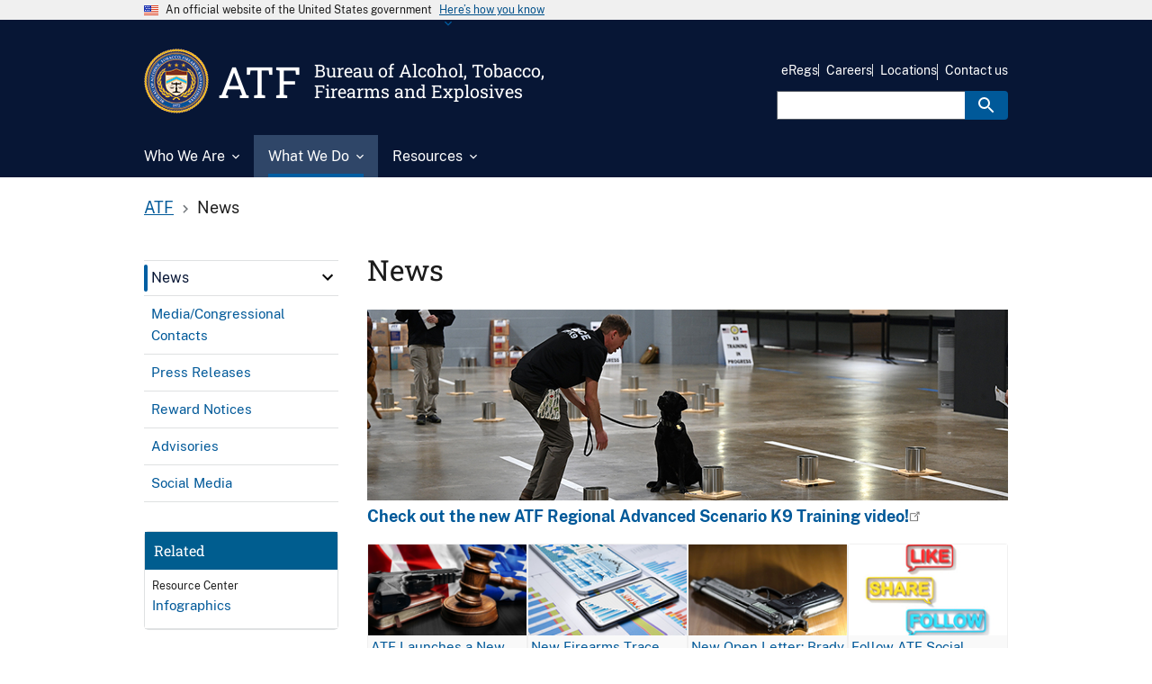

--- FILE ---
content_type: text/html; charset=UTF-8
request_url: https://www.atf.gov/news?%253Bpage=310&%253Bshow_national=428&show_national=All&page=41
body_size: 16884
content:
<!DOCTYPE html>
<html lang="en-US" dir="ltr">
<head>
  <meta charset="utf-8" />
<link rel="shortlink" href="https://www.atf.gov/node/17996" />
<link rel="canonical" href="https://www.atf.gov/news" />
<meta name="Generator" content="Drupal 10 (https://www.drupal.org)" />
<meta name="MobileOptimized" content="width" />
<meta name="HandheldFriendly" content="true" />
<meta name="viewport" content="width=device-width, initial-scale=1.0" />
<link rel="icon" href="/themes/custom/athena/assets/img/favicons/atf-favicon.png" type="image/png" />
<link rel="alternate" hreflang="en-US" href="https://www.atf.gov/news" />
<link rel="alternate" hreflang="es-US" href="https://www.atf.gov/es/news" />
<script>window.a2a_config=window.a2a_config||{};a2a_config.callbacks=[];a2a_config.overlays=[];a2a_config.templates={};var a2a_config = a2a_config || {};
a2a_config.exclude_services = ['amazon_wish_list',
			'aol_mail',
			'balatarin',
			'bibsonomy',
			'blogger',
			'blogmarks',
			'bluesky',
			'bookmarks_fr',
			'box_net',
			'buffer',
			'copy',
			'copy_link',
			'diary_ru',
			'diaspora',
			'digg',
			'diigo',
			'douban',
			'draugiem',
			'email',
			'evernote',
			'fark',
			'flipboard',
			'folkd',
			'google',
			'google_classroom',
			'google_gmail',
			'google_translate',
			'hacker_news',
			'hatena',
			'houzz',
			'instapaper',
			'kakao',
			'known',
			'line',
			'livejournal',
			'mail_ru',
			'mastodon',
			'mendeley',
			'meneame',
			'mix',
			'sms',
			'facebook_messenger',
			'mewe',
			'micro_blog',
			'mix_',
			'mixi',
			'myspace',
			'odnoklassniki',
			'outlook_com',
			'papaly',
			'pinboard',
			'pinterest',
			'plurk',
			'pocket',
			'print',
			'printfriendly',
			'pusha',
			'kindle_it',
			'qzone',
			'raindrop_io',
			'rediff',
			'refind',
			'sina_weibo',
			'sitejot',
			'skype',
			'slashdot',
			'snapchat',
			'stocktwits',
			'svejo',
			'symbaloo_bookmarks',
			'microsoft_teams',
			'telegram',
			'threads',
			'threema',
			'trello',
			'tumblr',
			'twiddla',
			'twitter',
			'typepad_post',
			'viber',
			'vk',
			'wechat',
			'whatsapp',
			'wordpress',
			'wykop',
			'xing',
			'yahoo_mail',
			'yummly'];</script>

  <title>News | ATF</title>
  <link rel="stylesheet" media="all" href="/sites/default/files2/css/css_GccLLT4XqW5fEmpv2szUzaNbdLThT6MOWQE6gFZMuzE.css?delta=0&amp;language=en-US&amp;theme=athena&amp;include=[base64]" />
<link rel="stylesheet" media="all" href="/modules/contrib/uswds_paragraph_components/modules/uswds_paragraph_components_alerts/css/uswds-paragraph-components-alerts.css?t9nar8" />
<link rel="stylesheet" media="all" href="/modules/contrib/uswds_paragraph_components/modules/uswds_paragraph_components_cards/css/uswds-paragraph-components-cards.css?t9nar8" />
<link rel="stylesheet" media="all" href="/modules/contrib/uswds_paragraph_components/modules/uswds_paragraph_components_columns/css/uswds-paragraph-components-grid-layout.css?t9nar8" />
<link rel="stylesheet" media="all" href="/modules/contrib/uswds_paragraph_components/modules/uswds_paragraph_components_modal/css/uswds-paragraph-components-modal.css?t9nar8" />
<link rel="stylesheet" media="all" href="/modules/contrib/uswds_paragraph_components/modules/uswds_paragraph_components_step_indicator/css/uswds-paragraph-components-step-indicator-list.css?t9nar8" />
<link rel="stylesheet" media="all" href="/sites/default/files2/css/css_n1QSPDkk5rLaoduVZIKbfsFfon-gWawsgBslRgxZxFQ.css?delta=6&amp;language=en-US&amp;theme=athena&amp;include=[base64]" />
<link rel="stylesheet" media="all" href="/themes/custom/athena/assets/css/athena.css?ver=0127260840&amp;t9nar8" />
<link rel="stylesheet" media="all" href="/sites/default/files2/css/css_7tNI4vw6weEAfuIHyuW-WwZvAR7vsupJCO3DtNrYM_0.css?delta=8&amp;language=en-US&amp;theme=athena&amp;include=[base64]" />

  <script src="/sites/default/files2/js/js__Vu46YpMa7GIEAwOqFWm6nPYAlow1LwRxXTIbZPtXs0.js?scope=header&amp;delta=0&amp;language=en-US&amp;theme=athena&amp;include=eJw1id0KgCAMRl9I3NN0LR_MShpT3KR6-xDs7vyA2Sv0JSyIe6_qAX5mBcEsu_1WtPhmN1vIj-eukCRFr9RqG424QOox14zEfTRIXPoBXrIpAQ"></script>

</head>
<body class="page-node-17996 page-node-type-basic_page page-alias-news">

<a class="usa-skipnav " href="#main-content">
  Skip to main content
</a>
 

  <div class="dialog-off-canvas-main-canvas" data-off-canvas-main-canvas>
              <body>


<section class="usa-banner" aria-label="Official government website">
  <div class="usa-accordion">
    <header class="usa-banner__header">
      <div class="usa-banner__inner">
        <div class="grid-col-auto">
          <img class="usa-banner__header-flag" src="/themes/custom/athena/assets/img/us_flag_small.png" alt="U.S. flag">
        </div>
        <div class="grid-col-fill tablet:grid-col-auto">
          <p class="usa-banner__header-text">An official website of the United States government</p>
          <p class="usa-banner__header-action" aria-hidden="true">Here’s how you know</p>
        </div>
        <button class="usa-accordion__button usa-banner__button" aria-expanded="false" aria-controls="gov-banner-default">
          <span class="usa-banner__button-text">Here’s how you know</span>
        </button>
      </div>
    </header>
    <div class="usa-banner__content usa-accordion__content" id="gov-banner-default">
      <div class="grid-row grid-gap-lg">
        <div class="usa-banner__guidance tablet:grid-col-6">
          <img class="usa-banner__icon usa-media-block__img" src="/themes/custom/athena/assets/img/icon-dot-gov.svg" role="img" alt="" aria-hidden="true">
          <div class="usa-media-block__body">
                        <p><strong>Official websites use .gov</strong><br/>A <strong>.gov</strong> website belongs to an official government organization in the United States.</p>
          </div>
        </div>
        <div class="usa-banner__guidance tablet:grid-col-6">
          <img class="usa-banner__icon usa-media-block__img" src="/themes/custom/athena/assets/img/icon-https.svg" role="img" alt="" aria-hidden="true">
          <div class="usa-media-block__body">
            <p><strong>Secure .gov websites use HTTPS</strong><br/>A <strong>lock</strong> (  <span class="icon-lock">
    <svg xmlns="http://www.w3.org/2000/svg" width="52" height="64" viewBox="0 0 52 64" class="usa-banner__lock-image" role="img" aria-labelledby="banner-lock-title banner-lock-description" focusable="false">
      <title id="banner-lock-title">Lock</title>
      <desc id="banner-lock-description">A locked padlock</desc>
      <path fill="#000000" fill-rule="evenodd" d="M26 0c10.493 0 19 8.507 19 19v9h3a4 4 0 0 1 4 4v28a4 4 0 0 1-4 4H4a4 4 0 0 1-4-4V32a4 4 0 0 1 4-4h3v-9C7 8.507 15.507 0 26 0zm0 8c-5.979 0-10.843 4.77-10.996 10.712L15 19v9h22v-9c0-6.075-4.925-11-11-11z"/>
    </svg>
  </span>
) or <strong>https://</strong> means you’ve safely connected to the .gov website. Share sensitive information only on official, secure websites.</p>
          </div>
        </div>
      </div>
    </div>
  </div>
</section>

<div class="usa-overlay"></div>
<header class="usa-header usa-header--extended">
      
<div class="usa-navbar" >
  <div class="usa-logo" id="-logo">
    <div class="atflogoImg"><img src="/themes/custom/athena/assets/atf/images/atf-seal-72x72.png"  alt="ATF Seal image" /></div>
    <div class="atfInitials">
      <em class="usa-logo__text">
        <a href="/" title="ATF" >
        <h2>ATF</h2>
        </a>
      </em> 
    </div>
    <div class="atfTag">
      <em class="usa-logo__text">
        <h5>Bureau of Alcohol, Tobacco, Firearms and Explosives</h5>
      </em>
  </div>
</div>
      <button class="usa-menu-btn">
      Menu
    </button>
  </div>
  <nav aria-label="" class="usa-nav">
    <div class="usa-nav__inner">       
      <button class="usa-nav__close">
  <img src="/themes/custom/athena/assets/img/usa-icons/close.svg" role="img" alt="">
</button>
<div class="search-mobile">
  

    
  <form class="usa-search usa-search--small js-search-form" role="search" id="search_form" action="https://search.usa.gov/search" accept-charset="UTF-8" method="get">
    <input type="hidden" name="affiliate" id="affiliate" value="atf" autocomplete="off" />
    <label class="usa-sr-only" for="query-mobile">
      Search
    </label>
    <input type="search" name="query" id="query-mobile" autocomplete="off" class="usagov-search-autocomplete usa-input" />
    <button class="usa-button" type="submit" name="commit" value="Search" data-disable-with="Search">
            <img
          src="/themes/custom/athena/assets/img/usa-icons-bg/search--white.svg"
          class="usa-search__submit-icon"
          alt="Search"
      >
    </button>
  </form>
</div>
  
        
        
  
  
          <ul class="usa-nav__primary usa-accordion">
    
                        
                    
      
                        <li class="usa-nav__primary-item">
              
              <button class="usa-accordion__button usa-nav__link "
                aria-expanded="false"
                aria-controls="extended-mega-nav-section-1">
          <span>Who We Are</span>
        </button>
      
                
        
        
  
  
          <div id="extended-mega-nav-section-1" class="usa-nav__submenu usa-megamenu" hidden="">

      
      <div class="grid-row grid-gap-2">
    
                        
                    
      
                   <div class="desktop:grid-col">
                                        <div class="usa-nav__submenu-item">
            <strong><a href="/about" class="link usa-nav__link" data-drupal-link-system-path="node/18096">About</a></strong>
          </div>
                        
      
                
        
        
  
  
          <ul id="basic-nav-section-1" class="usa-nav__submenu-list">

          
                        
                    
      
                        <li class="usa-nav__submenu-item">
              
      
              
        
                          <a href="/about/leadership" class="link" data-drupal-link-system-path="node/54421">Leadership</a>
                      
                        </li>
              
                        
                    
      
                        <li class="usa-nav__submenu-item">
              
      
              
        
                          <a href="/about/organization-structure" class="link" data-drupal-link-system-path="node/57236">Organization Structure</a>
                      
                        </li>
              
                        
                    
      
                    
      
              
        
                              
                    
                        
                    
      
                    
      
              
        
                              
                    
                        
                    
      
                    
      
              
        
                              
                    
    
          </ul>
    
  

      
              </div>
      
                        
                    
      
                   <div class="desktop:grid-col">
                                          
      
                
        
        
  
  
          <ul id="basic-nav-section-2" class="usa-nav__submenu-list">

          
                        
                    
      
                    
      
              
        
                              
                    
                        
                    
      
                    
      
              
        
                              
                    
                        
                    
      
                    
      
              
        
                              
                    
                        
                    
      
                    
      
              
        
                              
                    
                        
                    
      
                    
      
              
        
                              
                    
                        
                    
      
                    
      
              
        
                              
                    
                        
                    
      
                    
      
              
        
                              
                    
    
          </ul>
    
  

      
              </div>
      
                        
                    
      
                   <div class="desktop:grid-col">
                                        <div class="usa-nav__submenu-item">
            <strong><a href="/contact" class="link usa-nav__link" data-drupal-link-system-path="node/59541">Contact</a></strong>
          </div>
                        
      
                
        
        
  
  
          <ul id="basic-nav-section-3" class="usa-nav__submenu-list">

          
                        
                    
      
                        <li class="usa-nav__submenu-item">
              
      
              
        
                          <a href="/contact/submit-a-tip" class="link" data-drupal-link-system-path="node/59561">Submit a Tip</a>
                      
                        </li>
              
                        
                    
      
                        <li class="usa-nav__submenu-item">
              
      
              
        
                          <a href="/contact/hotlines" class="link" data-drupal-link-system-path="node/59556">Hotlines</a>
                      
                        </li>
              
                        
                    
      
                        <li class="usa-nav__submenu-item">
              
      
              
        
                          <a href="/contact/licensing-and-other-services" class="link" data-drupal-link-system-path="node/59596">Licensing and Other Services</a>
                      
                        </li>
              
                        
                    
      
                    
      
              
        
                              
                    
                        
                    
      
                        <li class="usa-nav__submenu-item">
              
      
              
        
                          <a href="/contact/victim/witness-assistance-program" class="link" data-drupal-link-system-path="node/59671">Victim/Witness Program</a>
                      
                        </li>
              
                        
                    
      
                    
      
              
        
                              
                    
    
          </ul>
    
  

      
              </div>
      
                        
                    
      
                   <div class="desktop:grid-col">
                                        <div class="usa-nav__submenu-item">
            <strong><a href="/careers" class="link usa-nav__link" data-drupal-link-system-path="node/17741">Careers</a></strong>
          </div>
                        
      
                
        
        
  
  
          <ul id="basic-nav-section-4" class="usa-nav__submenu-list">

          
                        
                    
      
                        <li class="usa-nav__submenu-item">
              
      
              
        
                          <a href="/careers/special-agents" class="link" data-drupal-link-system-path="node/17751">Special Agent</a>
                      
                        </li>
              
                        
                    
      
                        <li class="usa-nav__submenu-item">
              
      
              
        
                          <a href="/careers/industry-operations-investigators" class="link" data-drupal-link-system-path="node/17801">Industry Operations Investigator</a>
                      
                        </li>
              
                        
                    
      
                    
      
              
        
                              
                    
                        
                    
      
                        <li class="usa-nav__submenu-item">
              
      
              
        
                          <a href="/careers/careers-forensics-and-stem" class="link" data-drupal-link-system-path="node/17941">Forensics and STEM</a>
                      
                        </li>
              
                        
                    
      
                        <li class="usa-nav__submenu-item">
              
      
              
        
                          <a href="/careers/professional-and-technical-careers" class="link" data-drupal-link-system-path="node/18036">Professional/Technical</a>
                      
                        </li>
              
                        
                    
      
                        <li class="usa-nav__submenu-item">
              
      
              
        
                          <a href="/careers/student-and-recent-graduates" class="link" data-drupal-link-system-path="node/18041">Students and Recent Grads</a>
                      
                        </li>
              
                        
                    
      
                    
      
              
        
                              
                    
                        
                    
      
                    
      
              
        
                              
                    
                        
                    
      
                    
      
              
        
                              
                    
                        
                    
      
                    
      
              
        
                              
                    
                        
                    
      
                    
      
              
        
                              
                    
                        
                    
      
                    
      
              
        
                              
                    
                        
                    
      
                    
      
              
        
                              
                    
                        
                    
      
                    
      
              
        
                              
                    
    
          </ul>
    
  

      
              </div>
      
                        
                    
      
                   <div class="desktop:grid-col">
                                        <div class="usa-nav__submenu-item">
            <strong><a href="/contact/locations" class="link usa-nav__link" data-drupal-link-system-path="node/61021">Locations</a></strong>
          </div>
                        
      
                
        
        
  
  
          <ul id="basic-nav-section-5" class="usa-nav__submenu-list">

          
                        
                    
      
                        <li class="usa-nav__submenu-item">
              
      
              
        
                          <a href="/contact/contact-atf-headquarters" class="link">HQ Offices</a>
                      
                        </li>
              
                        
                    
      
                        <li class="usa-nav__submenu-item">
              
      
              
        
                          <a href="/contact/atf-field-divisions" class="link">Field Divisions</a>
                      
                        </li>
              
                        
                    
      
                        <li class="usa-nav__submenu-item">
              
      
              
        
                          <a href="/contact/local-atf-offices" class="link">Local Offices</a>
                      
                        </li>
              
                        
                    
      
                        <li class="usa-nav__submenu-item">
              
      
              
        
                          <a href="/contact/international-offices" class="link">International</a>
                      
                        </li>
              
    
          </ul>
    
  

      
              </div>
      
    
          </div>
      </div>
    
  

      
                        </li>
              
                        
                    
      
                        <li class="usa-nav__primary-item">
              
              <button class="usa-accordion__button usa-nav__link usa-current"
                aria-expanded="false"
                aria-controls="extended-mega-nav-section-2">
          <span>What We Do</span>
        </button>
      
                
        
        
  
  
          <div id="extended-mega-nav-section-2" class="usa-nav__submenu usa-megamenu" hidden="">

      
      <div class="grid-row grid-gap-2">
    
                        
                    
      
                   <div class="desktop:grid-col">
                                        <div class="usa-nav__submenu-item">
            <strong><a href="/mission-areas" class="link usa-nav__link" data-drupal-link-system-path="node/59836">Mission Areas</a></strong>
          </div>
                        
      
                
        
        
  
  
          <ul id="basic-nav-section-1" class="usa-nav__submenu-list">

          
                        
                    
      
                        <li class="usa-nav__submenu-item">
              
      
              
        
                          <a href="/firearms" class="link" data-drupal-link-system-path="node/65136">Firearms</a>
                      
                        </li>
              
                        
                    
      
                        <li class="usa-nav__submenu-item">
              
      
              
        
                          <a href="/explosives" class="link" data-drupal-link-system-path="node/66966">Explosives</a>
                      
                        </li>
              
                        
                    
      
                        <li class="usa-nav__submenu-item">
              
      
              
        
                          <a href="/arson" class="link" data-drupal-link-system-path="node/17656">Arson</a>
                      
                        </li>
              
                        
                    
      
                        <li class="usa-nav__submenu-item">
              
      
              
        
                          <a href="/alcohol-tobacco" class="link" data-drupal-link-system-path="node/59376">Alcohol and Tobacco</a>
                      
                        </li>
              
    
          </ul>
    
  

      
              </div>
      
                        
                    
      
                   <div class="desktop:grid-col">
                                        <div class="usa-nav__submenu-item">
            <strong><a href="https://www.atf.gov/firearms/tools-services-law-enforcement" class="link usa-nav__link">Enforcement</a></strong>
          </div>
                        
      
                
        
        
  
  
          <ul id="basic-nav-section-2" class="usa-nav__submenu-list">

          
                        
                    
      
                        <li class="usa-nav__submenu-item">
              
      
              
        
                          <a href="/firearms/national-tracing-center" class="link">Crime Gun Tracing</a>
                      
                        </li>
              
                        
                    
      
                        <li class="usa-nav__submenu-item">
              
      
              
        
                          <a href="/explosives/us-bomb-data-center" class="link">Bomb and Arson Incidents</a>
                      
                        </li>
              
                        
                    
      
                        <li class="usa-nav__submenu-item">
              
      
              
        
                          <a href="/careers/rapid-response-teams" class="link" data-drupal-link-system-path="node/18141">Rapid Response Teams</a>
                      
                        </li>
              
                        
                    
      
                        <li class="usa-nav__submenu-item">
              
      
              
        
                          <a href="/careers/learning-and-training" class="link" data-drupal-link-system-path="node/18056">Training for Law Enforcement</a>
                      
                        </li>
              
    
          </ul>
    
  

      
              </div>
      
                        
                    
      
                   <div class="desktop:grid-col">
                                        <div class="usa-nav__submenu-item">
            <strong><a href="https://www.atf.gov/rules-and-regulations" class="link usa-nav__link">Regulations</a></strong>
          </div>
                        
      
                
        
        
  
  
          <ul id="basic-nav-section-3" class="usa-nav__submenu-list">

          
                        
                    
      
                        <li class="usa-nav__submenu-item">
              
      
              
        
                          <a href="https://www.atf.gov/rules-and-regulations/laws-alcohol-tobacco-firearms-and-explosives" class="link">Laws</a>
                      
                        </li>
              
                        
                    
      
                        <li class="usa-nav__submenu-item">
              
      
              
        
                          <a href="https://www.atf.gov/rules-and-regulations/regulations-alcohol-tobacco-firearms-and-explosives" class="link">Regulations</a>
                      
                        </li>
              
                        
                    
      
                        <li class="usa-nav__submenu-item">
              
      
              
        
                          <a href="https://www.atf.gov/rules-and-regulations/federal-register-actions" class="link">Federal Register</a>
                      
                        </li>
              
                        
                    
      
                        <li class="usa-nav__submenu-item">
              
      
              
        
                          <a href="https://www.atf.gov/rules-and-regulations/rulings" class="link">Rulings</a>
                      
                        </li>
              
    
          </ul>
    
  

      
              </div>
      
                        
                    
      
                   <div class="desktop:grid-col">
                                          
      
                
        
        
  
  
          <ul id="basic-nav-section-4" class="usa-nav__submenu-list">

          
                        
                    
      
                    
      
              
        
                              
                    
                        
                    
      
                    
      
              
        
                              
                    
                        
                    
      
                    
      
              
        
                              
                    
                        
                    
      
                    
      
              
        
                              
                    
                        
                    
      
                    
      
              
        
                              
                    
                        
                    
      
                    
      
              
        
                              
                    
                        
                    
      
                    
      
              
        
                              
                    
                        
                    
      
                    
      
              
        
                              
                    
                        
                    
      
                    
      
              
        
                              
                    
                        
                    
      
                    
      
              
        
                              
                    
                        
                    
      
                    
      
              
        
                              
                    
    
          </ul>
    
  

      
              </div>
      
                        
                    
      
                   <div class="desktop:grid-col">
                                        <div class="usa-nav__submenu-item">
            <strong><a href="/news" class="link usa-nav__link" data-drupal-link-system-path="node/17996">News</a></strong>
          </div>
                        
      
                
        
        
  
  
          <ul id="basic-nav-section-5" class="usa-nav__submenu-list">

          
                        
                    
      
                        <li class="usa-nav__submenu-item">
              
      
              
        
                          <a href="/news/media-and-congressional-contacts" class="link" data-drupal-link-system-path="node/18001">Media/Congressional Contacts</a>
                      
                        </li>
              
                        
                    
      
                        <li class="usa-nav__submenu-item">
              
      
              
        
                          <a href="/news/press-releases" class="link" data-drupal-link-system-path="node/17966">Press Releases</a>
                      
                        </li>
              
                        
                    
      
                    
      
              
        
                              
                    
                        
                    
      
                        <li class="usa-nav__submenu-item">
              
      
              
        
                          <a href="/news/advisories" class="link" data-drupal-link-system-path="node/17976">Advisories</a>
                      
                        </li>
              
                        
                    
      
                        <li class="usa-nav__submenu-item">
              
      
              
        
                          <a href="/news/social-media" class="link" data-drupal-link-system-path="node/17986">Social Media</a>
                      
                        </li>
              
    
          </ul>
    
  

      
              </div>
      
                        
                    
      
                   <div class="desktop:grid-col">
                                        <div class="usa-nav__submenu-item">
            <strong><a href="/laboratories" class="link usa-nav__link" data-drupal-link-system-path="node/59426">Laboratories</a></strong>
          </div>
                        
      
                
        
        
  
  
          <ul id="basic-nav-section-6" class="usa-nav__submenu-list">

          
                        
                    
      
                        <li class="usa-nav__submenu-item">
              
      
              
        
                          <a href="/laboratories/fire-research-laboratory" class="link" data-drupal-link-system-path="node/59451">Fire Research Laboratory</a>
                      
                        </li>
              
                        
                    
      
                        <li class="usa-nav__submenu-item">
              
      
              
        
                          <a href="/laboratories/national-firearms-examiner-academy" class="link" data-drupal-link-system-path="node/59476">Firearms Examiner Academy</a>
                      
                        </li>
              
                        
                    
      
                        <li class="usa-nav__submenu-item">
              
      
              
        
                          <a href="/laboratories/forensic-laboratories" class="link" data-drupal-link-system-path="node/59486">Forensic Laboratories</a>
                      
                        </li>
              
                        
                    
      
                        <li class="usa-nav__submenu-item">
              
      
              
        
                          <a href="/laboratories/laboratory-publications-and-resources" class="link" data-drupal-link-system-path="node/133811">Laboratory Publications and Resources</a>
                      
                        </li>
              
    
          </ul>
    
  

      
              </div>
      
    
          </div>
      </div>
    
  

      
                        </li>
              
                        
                    
      
                        <li class="usa-nav__primary-item">
              
              <button class="usa-accordion__button usa-nav__link "
                aria-expanded="false"
                aria-controls="extended-mega-nav-section-3">
          <span>Resources</span>
        </button>
      
                
        
        
  
  
          <div id="extended-mega-nav-section-3" class="usa-nav__submenu usa-megamenu" hidden="">

      
      <div class="grid-row grid-gap-2">
    
                        
                    
      
                   <div class="desktop:grid-col">
                                        <div class="usa-nav__submenu-item">
            <strong><a href="/resource-center/forms" class="link usa-nav__link" data-drupal-link-system-path="node/65046">Forms</a></strong>
          </div>
                        
      
                
        
        
  
  
          <ul id="basic-nav-section-1" class="usa-nav__submenu-list">

          
                        
                    
      
                        <li class="usa-nav__submenu-item">
              
      
              
        
                          <a href="/distribution-center-order-form" class="link">Order Paper Forms</a>
                      
                        </li>
              
    
          </ul>
    
  

      
              </div>
      
                        
                    
      
                   <div class="desktop:grid-col">
                                        <div class="usa-nav__submenu-item">
            <strong><a href="/resource-center/publications-library" class="link usa-nav__link">Publications</a></strong>
          </div>
                        
      
                
        
        
  
  
          <ul id="basic-nav-section-2" class="usa-nav__submenu-list">

          
                        
                    
      
                        <li class="usa-nav__submenu-item">
              
      
              
        
                          <a href="/resource-center/fact-sheets" class="link" data-drupal-link-system-path="node/65061">Fact Sheets</a>
                      
                        </li>
              
                        
                    
      
                        <li class="usa-nav__submenu-item">
              
      
              
        
                          <a href="/rules-and-regulations/rules-and-regulations-library" class="link" data-drupal-link-system-path="node/69206">Regulations Library</a>
                      
                        </li>
              
                        
                    
      
                    
      
              
        
                              
                    
                        
                    
      
                        <li class="usa-nav__submenu-item">
              
      
              
        
                          <a href="/resource-center/freedom-information-act-foia" class="link" data-drupal-link-system-path="node/65081">FOIA</a>
                      
                        </li>
              
    
          </ul>
    
  

      
              </div>
      
                        
                    
      
                   <div class="desktop:grid-col">
              
      
                        <div class="usa-nav__submenu-item">
        
        
                                  </div>
              
              </div>
      
                        
                    
      
                   <div class="desktop:grid-col">
                                        <div class="usa-nav__submenu-item">
            <strong><a href="/questions-and-answers" class="link usa-nav__link">Questions &amp; Answers</a></strong>
          </div>
                        
      
                
        
        
  
  
          <ul id="basic-nav-section-4" class="usa-nav__submenu-list">

          
                        
                    
      
                        <li class="usa-nav__submenu-item">
              
      
              
        
                          <a href="/questions-and-answers/firearms-qas" class="link">Firearms</a>
                      
                        </li>
              
                        
                    
      
                        <li class="usa-nav__submenu-item">
              
      
              
        
                          <a href="/questions-and-answers/explosives-qas" class="link">Explosives</a>
                      
                        </li>
              
                        
                    
      
                        <li class="usa-nav__submenu-item">
              
      
              
        
                          <a href="/questions-and-answers/alcohol-and-tobacco-qas" class="link">Alcohol and Tobacco</a>
                      
                        </li>
              
                        
                    
      
                        <li class="usa-nav__submenu-item">
              
      
              
        
                          <a href="/questions-and-answers/careers-qas" class="link">Careers</a>
                      
                        </li>
              
    
          </ul>
    
  

      
              </div>
      
                        
                    
      
                   <div class="desktop:grid-col">
                                        <div class="usa-nav__submenu-item">
            <strong><a href="/resource-center/data-statistics" class="link usa-nav__link" data-drupal-link-system-path="node/65031">Data and Statistics</a></strong>
          </div>
                        
      
                
        
        
  
  
          <ul id="basic-nav-section-5" class="usa-nav__submenu-list">

          
                        
                    
      
                    
      
              
        
                              
                    
                        
                    
      
                    
      
              
        
                              
                    
                        
                    
      
                        <li class="usa-nav__submenu-item">
              
      
              
        
                          <a href="/resource-center/docs/report/2024firearmscommercereportpdf/download" class="link">U.S. Firearms Commerce Report</a>
                      
                        </li>
              
                        
                    
      
                        <li class="usa-nav__submenu-item">
              
      
              
        
                          <a href="/resource-center/docs/report/afmer2023finalreport508cpdf/download" class="link">AFMER</a>
                      
                        </li>
              
    
          </ul>
    
  

      
              </div>
      
                        
                    
      
                   <div class="desktop:grid-col">
                                        <div class="usa-nav__submenu-item">
            <strong><a href="/asset-forfeiture" class="link usa-nav__link" data-drupal-link-system-path="node/59511">Asset Forfeiture</a></strong>
          </div>
                        
      
                
        
        
  
  
          <ul id="basic-nav-section-6" class="usa-nav__submenu-list">

          
                        
                    
      
                        <li class="usa-nav__submenu-item">
              
      
              
        
                          <a href="/asset-forfeiture/unclaimed-property" class="link" data-drupal-link-system-path="node/59501">Unclaimed Property</a>
                      
                        </li>
              
    
          </ul>
    
  

      
              </div>
      
                        
                    
      
                   <div class="desktop:grid-col">
              
      
                        <div class="usa-nav__submenu-item">
        
        
                                  </div>
              
              </div>
      
                        
                    
      
                   <div class="desktop:grid-col">
              
      
                        <div class="usa-nav__submenu-item">
        
        
                                  </div>
              
              </div>
      
                        
                    
      
                   <div class="desktop:grid-col">
              
      
                        <div class="usa-nav__submenu-item">
        
        
                                  </div>
              
              </div>
      
                        
                    
      
                   <div class="desktop:grid-col">
              
      
                        <div class="usa-nav__submenu-item">
        
        
                                  </div>
              
              </div>
      
                        
                    
      
                   <div class="desktop:grid-col">
              
      
                        <div class="usa-nav__submenu-item">
        
        
                                  </div>
              
              </div>
      
    
          </div>
      </div>
    
  

      
                        </li>
              
    
          </ul>
    
  





      <div class="usa-nav__secondary usa-header--extended">
    

    
    <ul class="usa-nav__secondary-links">

      
                                
                          
        
                <li class="usa-nav__secondary-item">
          <a href="https://regulations.atf.gov/" class="link">eRegs</a>
        </li>
                                
                          
        
                <li class="usa-nav__secondary-item">
          <a href="https://www.atf.gov/careers" class="link">Careers</a>
        </li>
                                
                          
        
                <li class="usa-nav__secondary-item">
          <a href="https://www.atf.gov/contact/local-atf-offices" class="link">Locations</a>
        </li>
                                
                          
        
                <li class="usa-nav__secondary-item">
          <a href="https://www.atf.gov/contact" class="link">Contact us</a>
        </li>
      
    </ul>
  




  <div class="search-desktop">
    

    
  <form class="usa-search usa-search--small js-search-form" role="search" id="search_form" action="https://search.usa.gov/search" accept-charset="UTF-8" method="get">
    <input type="hidden" name="affiliate" id="affiliate" value="atf" autocomplete="off" />
    <label class="usa-sr-only" for="query-desktop">
      Search
    </label>
    <input type="search" name="query" id="query-desktop" autocomplete="off" class="usagov-search-autocomplete usa-input" />
    <button class="usa-button" type="submit" name="commit" value="Search" data-disable-with="Search">
            <img
          src="/themes/custom/athena/assets/img/usa-icons-bg/search--white.svg"
          class="usa-search__submit-icon"
          alt="Search"
      >
    </button>
  </form>
  </div>
</div>
    </div>
  </nav> 
</header>
      <div class="grid-container page-container">
      <div class="grid-row breadcrumb-container">
        <div class="grid-col">
  <div class="block block-system block-system-breadcrumb-block">
  
    
      

 
    <nav class="usa-breadcrumb usa-breadcrumb--wrap" aria-label="Breadcrumbs">
    <ol class="usa-breadcrumb__list">
                    <li class="usa-breadcrumb__list-item">
                                    <a href="/" class="usa-breadcrumb__link">ATF</a>
                            </li>
                    <li class="usa-breadcrumb__list-item">
                                      News
                            </li>
            </ol>
</nav>

  </div>

</div>














      </div>
      <div class="grid-row grid-gap content-container">
        <div class= "desktop:grid-col-3 margin-bottom-4 tablet:margin-bottom-0 sidenav-container">
                                    <div
                class="usa-layout-docs__sidenav layout-sidebar-first">
                
<div class="sidebar-nav-wrapper">
<nav role="navigation" aria-labelledby="block-athena-mainnavigation-3-menu" id="block-athena-mainnavigation-3" class="sidebar-nav">
            


  
    <div class="usa-accordion sub-navigation-accordion">
                                      <h2 class="usa-accordion__heading sub-navigation-header">
        <button type="button" class="usa-accordion__button"  aria-expanded="false"  aria-controls="sub-navigation">
          News Menu
        </button>
      </h2>
      <div id="sub-navigation" class="usa-accordion__content usa-prose sub-navigation-content">
                  <ul class="usa-sidenav">
              
                          
                                                                <ul class="usa-sidenav__sublist">
              
                          
                      <li class="usa-sidenav__item expanded dropdown first">
            <a  href="/firearms">
              <span>Firearms</span>
            </a>
                          <span class="more"><button aria-label="click here to expand menu item" aria-expanded="false"></button></span>
                      </li>
                                                                                          <ul class="usa-sidenav__sublist">
              
                          
                      <li class="usa-sidenav__item expanded dropdown first">
            <a  href="/firearms/tools-services-law-enforcement">
              <span>Law Enforcement Tools &amp; Services</span>
            </a>
                          <span class="more"><button aria-label="click here to expand menu item" aria-expanded="false"></button></span>
                      </li>
                                                                        <ul class="usa-sidenav__sublist">
              
                          
                      <li class="usa-sidenav__item expanded dropdown first">
            <a  href="/firearms/tools-services-law-enforcement/anti-firearms-trafficking-campaign">
              <span>Anti-Firearms Trafficking Campaign</span>
            </a>
                          <span class="more"><button aria-label="click here to expand menu item" aria-expanded="false"></button></span>
                      </li>
                                                <ul class="usa-sidenav__sublist">
              
                          
                      <li class="usa-sidenav__item first">
            <a  href="/firearms/tools-services-law-enforcement/anti-firearms-trafficking-campaign/campaign-posters">
              <span>Campaign Posters</span>
            </a>
                      </li>
                              
                          
                      <li class="usa-sidenav__item expanded dropdown last">
            <a  href="/firearms/tools-services-law-enforcement/anti-firearms-trafficking-campaign/traveling-firearms">
              <span>Traveling with Firearms</span>
            </a>
                          <span class="more"><button aria-label="click here to expand menu item" aria-expanded="false"></button></span>
                      </li>
                                          <ul class="usa-sidenav__sublist">
              
                          
                      <li class="usa-sidenav__item first last">
            <a  href="/firearms/tools-services-law-enforcement/anti-firearms-trafficking-campaign/traveling-firearms/posters">
              <span>Posters</span>
            </a>
                      </li>
                          </ul>
                            
                  </ul>
                                              
                      
                          
                      <li class="usa-sidenav__item">
            <a  href="/firearms/tools-services-law-enforcement/crime-gun-intelligence-centers">
              <span>Crime Gun Intelligence Centers</span>
            </a>
                      </li>
                              
                          
                      <li class="usa-sidenav__item">
            <a  href="/firearms/tools-services-law-enforcement/firearms-and-ammunition-technology">
              <span>Firearms and Ammunition Technology Division</span>
            </a>
                      </li>
                              
                          
                      <li class="usa-sidenav__item">
            <a  href="/firearms/tools-services-law-enforcement/identify-prohibited-persons">
              <span>Identify Prohibited Persons</span>
            </a>
                      </li>
                              
                          
                      <li class="usa-sidenav__item expanded dropdown">
            <a  href="/firearms/tools-services-law-enforcement/national-integrated-ballistic-information-network-nibin">
              <span>National Integrated Ballistic Information Network (NIBIN)</span>
            </a>
                          <span class="more"><button aria-label="click here to expand menu item" aria-expanded="false"></button></span>
                      </li>
                                          <ul class="usa-sidenav__sublist">
              
                          
                      <li class="usa-sidenav__item first last">
            <a  href="/firearms/tools-services-law-enforcement/national-integrated-ballistic-information-network-nibin/resources">
              <span>Resources</span>
            </a>
                      </li>
                          </ul>
                            
                      
                          
                      <li class="usa-sidenav__item expanded dropdown last">
            <a  href="/firearms/tools-services-law-enforcement/national-tracing-center">
              <span>National Tracing Center</span>
            </a>
                          <span class="more"><button aria-label="click here to expand menu item" aria-expanded="false"></button></span>
                      </li>
                                                      <ul class="usa-sidenav__sublist">
              
                          
                      <li class="usa-sidenav__item first">
            <a  href="/firearms/tools-services-law-enforcement/national-tracing-center/properly-identify-a-firearm-purpose-tracing">
              <span>Properly Identify a Firearm for the Purpose of Tracing</span>
            </a>
                      </li>
                              
                          
                      <li class="usa-sidenav__item">
            <a  href="/firearms/tools-services-law-enforcement/national-tracing-center/records-search-requests-program">
              <span>Records Search Requests Program</span>
            </a>
                      </li>
                              
                          
                      <li class="usa-sidenav__item last">
            <a  href="/firearms/tools-services-law-enforcement/national-tracing-center/submitting-firearms-trace-requests">
              <span>Submitting Firearms Trace Requests</span>
            </a>
                      </li>
                          </ul>
                                                                
                  </ul>
                                                                                                                      
                      
                          
                      <li class="usa-sidenav__item expanded dropdown">
            <a  href="/firearms/tools-and-services-firearms-industry">
              <span>Firearms Industry Tools &amp; Services</span>
            </a>
                          <span class="more"><button aria-label="click here to expand menu item" aria-expanded="false"></button></span>
                      </li>
                                                                              <ul class="usa-sidenav__sublist">
              
                          
                      <li class="usa-sidenav__item first">
            <a  href="/firearms/tools-and-services-firearms-industry/how-to">
              <span>How To </span>
            </a>
                      </li>
                              
                          
                      <li class="usa-sidenav__item expanded dropdown">
            <a  href="/firearms/tools-and-services-firearms-industry/apply-for-a-license">
              <span>Apply for a License</span>
            </a>
                          <span class="more"><button aria-label="click here to expand menu item" aria-expanded="false"></button></span>
                      </li>
                                                      <ul class="usa-sidenav__sublist">
              
                          
                      <li class="usa-sidenav__item first">
            <a  href="/firearms/tools-and-services-firearms-industry/apply-for-a-license/form-7/7cr-instructions-application-federal-firearms-license">
              <span>Instructions for Form 7/7CR - Application for Federal Firearms License</span>
            </a>
                      </li>
                              
                          
                      <li class="usa-sidenav__item">
            <a  href="https://www.fbi.gov/services/cjis/nics">
              <span>National Instant Criminal Background Check System (NICS)</span>
            </a>
                      </li>
                              
                          
                      <li class="usa-sidenav__item last">
            <a  href="/firearms/tools-and-services-firearms-industry/apply-for-a-license/learn-about-firearms-safety-and-security">
              <span>Learn About Firearms Safety and Security</span>
            </a>
                      </li>
                          </ul>
                                                                
                      
                          
                      <li class="usa-sidenav__item">
            <a  href="/firearms/tools-and-services-firearms-industry/curios-relics">
              <span>Curios and Relics</span>
            </a>
                      </li>
                              
                          
                      <li class="usa-sidenav__item expanded dropdown">
            <a  href="/firearms/tools-and-services-firearms-industry/current-licensees">
              <span>Current Licensees</span>
            </a>
                          <span class="more"><button aria-label="click here to expand menu item" aria-expanded="false"></button></span>
                      </li>
                                                                                                                  <ul class="usa-sidenav__sublist">
              
                          
                      <li class="usa-sidenav__item first">
            <a  href="/firearms/tools-and-services-firearms-industry/current-licensees/ffl-ez-check-application">
              <span>Applications - FFL eZ Check</span>
            </a>
                      </li>
                              
                          
                      <li class="usa-sidenav__item expanded dropdown">
            <a  href="/firearms/tools-and-services-firearms-industry/current-licensees/compliance-inspections">
              <span>Compliance Inspections</span>
            </a>
                          <span class="more"><button aria-label="click here to expand menu item" aria-expanded="false"></button></span>
                      </li>
                                          <ul class="usa-sidenav__sublist">
              
                          
                      <li class="usa-sidenav__item first last">
            <a  href="/firearms/tools-and-services-firearms-industry/current-licensees/compliance-inspection-results">
              <span>Inspection Results</span>
            </a>
                      </li>
                          </ul>
                            
                      
                          
                      <li class="usa-sidenav__item">
            <a  href="/firearms/tools-and-services-firearms-industry/current-licensees/firearms/discontinue-being-a-federal-firearms-licensee-ffl">
              <span>Discontinue Being a Federal Firearms Licensee (FFL)</span>
            </a>
                      </li>
                              
                          
                      <li class="usa-sidenav__item expanded dropdown">
            <a  href="/firearms/tools-and-services-firearms-industry/current-licensees/atf-form-4473-firearms-transaction-record-revisions">
              <span>Form 4473 - Firearms Transaction Record Revisions</span>
            </a>
                          <span class="more"><button aria-label="click here to expand menu item" aria-expanded="false"></button></span>
                      </li>
                                          <ul class="usa-sidenav__sublist">
              
                          
                      <li class="usa-sidenav__item first last">
            <a  href="/firearms/tools-and-services-firearms-industry/current-licensees/updated-atf-form-4473-firearms-transaction-record-august-2023-revisions">
              <span>Updated ATF Form 4473 - August 2023 Revisions</span>
            </a>
                      </li>
                          </ul>
                            
                      
                          
                      <li class="usa-sidenav__item">
            <a  href="/firearms/tools-and-services-firearms-industry/current-licensees/import-firearms-ammunition-and-defense-articles">
              <span>Import Firearms, Ammunition and Implements of War</span>
            </a>
                      </li>
                              
                          
                      <li class="usa-sidenav__item">
            <a  href="/firearms/tools-and-services-firearms-industry/current-licensees/revocation-firearms-licenses">
              <span>License Revocation</span>
            </a>
                      </li>
                              
                          
                      <li class="usa-sidenav__item">
            <a  href="/firearms/tools-and-services-firearms-industry/current-licensees/reporting-multiple-firearms-sales-or-other-dispositions">
              <span>Multiple Firearms Sales</span>
            </a>
                      </li>
                              
                          
                      <li class="usa-sidenav__item">
            <a  href="/firearms/tools-and-services-firearms-industry/current-licensees/federal-firearms-licensee-quick-reference-and-best-practices-guide">
              <span>Quick Reference and Best Practices Guide</span>
            </a>
                      </li>
                              
                          
                      <li class="usa-sidenav__item">
            <a  href="/firearms/tools-and-services-firearms-industry/current-licensees/how-to-receive-imported-firearms-ammunition-and-implements-war">
              <span>Receive Imported Firearms, Ammunition and Implements of War</span>
            </a>
                      </li>
                              
                          
                      <li class="usa-sidenav__item">
            <a  href="/firearms/tools-and-services-firearms-industry/current-licensees/report-firearms-theft-or-loss">
              <span>Report Firearms Theft or Loss</span>
            </a>
                      </li>
                              
                          
                      <li class="usa-sidenav__item expanded dropdown">
            <a  href="/firearms/tools-and-services-firearms-industry/current-licensees/request-a-variance-firearms">
              <span>Request a Variance</span>
            </a>
                          <span class="more"><button aria-label="click here to expand menu item" aria-expanded="false"></button></span>
                      </li>
                                          <ul class="usa-sidenav__sublist">
              
                          
                      <li class="usa-sidenav__item first last">
            <a  href="/firearms/tools-and-services-firearms-industry/current-licensees/request-a-variance-firearms/request-a-marking-variance-firearms">
              <span>Request a Marking Variance</span>
            </a>
                      </li>
                          </ul>
                            
                      
                          
                      <li class="usa-sidenav__item">
            <a  href="/firearms/tools-and-services-firearms-industry/current-licensees/rare-breed-triggers-frt-15s-and-wide-open-triggers-wots-return">
              <span>Rare Breed Triggers’ FRT-15s and Wide-Open Triggers Return</span>
            </a>
                      </li>
                              
                          
                      <li class="usa-sidenav__item last">
            <a  href="/firearms/tools-and-services-firearms-industry/current-licensees/firearms-industry-newsletter">
              <span>Firearms Industry Newsletter</span>
            </a>
                      </li>
                          </ul>
                                                                                                                                                                                                                                                    
                      
                          
                      <li class="usa-sidenav__item">
            <a  href="/firearms/tools-and-services-firearms-industry/federal-firearms-listings">
              <span>Listing of Federal Firearms Licensees</span>
            </a>
                      </li>
                              
                          
                      <li class="usa-sidenav__item">
            <a  href="/firearms/tools-and-services-firearms-industry/state-laws-and-published-ordinances-firearms">
              <span>State Laws &amp; Published Ordinances</span>
            </a>
                      </li>
                              
                          
                      <li class="usa-sidenav__item last">
            <a  href="/firearms/tools-and-services-firearms-industry/firearms-and-explosives-industry-division-customer-service-standards">
              <span>FEID Customer Service Standards</span>
            </a>
                      </li>
                          </ul>
                                                                                                                                        
                      
                          
                      <li class="usa-sidenav__item">
            <a  href="/firearms/privately-made-firearms">
              <span>Privately Made Firearms</span>
            </a>
                      </li>
                              
                          
                      <li class="usa-sidenav__item expanded dropdown">
            <a  href="/firearms/forms">
              <span>Firearms Forms</span>
            </a>
                          <span class="more"><button aria-label="click here to expand menu item" aria-expanded="false"></button></span>
                      </li>
                                                            <ul class="usa-sidenav__sublist">
              
                          
                      <li class="usa-sidenav__item expanded dropdown first">
            <a  href="/firearms/forms/eforms-applications">
              <span>eForms Applications</span>
            </a>
                          <span class="more"><button aria-label="click here to expand menu item" aria-expanded="false"></button></span>
                      </li>
                                                      <ul class="usa-sidenav__sublist">
              
                          
                      <li class="usa-sidenav__item first">
            <a  href="/firearms/tools-and-services-firearms-industry/current-licensees/applications-eforms/instructions-eforms-users">
              <span>Instructions for eForms Users</span>
            </a>
                      </li>
                              
                          
                      <li class="usa-sidenav__item">
            <a  href="/firearms/tools-and-services-firearms-industry/current-licensees/applications-eforms/video-tutorial-eform-4">
              <span>Video Tutorial: eForm 4</span>
            </a>
                      </li>
                              
                          
                      <li class="usa-sidenav__item last">
            <a  href="/firearms/tools-and-services-firearms-industry/current-licensees/applications-eforms/applications-eforms-support">
              <span>eForms Support</span>
            </a>
                      </li>
                          </ul>
                                                                
                      
                          
                      <li class="usa-sidenav__item">
            <a  href="/firearms/forms/eform-4473-application-download">
              <span>eForm 4473 Application Download</span>
            </a>
                      </li>
                              
                          
                      <li class="usa-sidenav__item">
            <a  href="/firearms/forms/new-mailing-addresses-many-atf-registration-forms">
              <span>New Mailing Addresses for Many ATF Registration Forms</span>
            </a>
                      </li>
                              
                          
                      <li class="usa-sidenav__item last">
            <a  href="/firearms/firearms-forms/revised-atf-form-1-and-atf-form-5">
              <span>Revised ATF Form 1 and ATF Form 5 </span>
            </a>
                      </li>
                          </ul>
                                                                                  
                      
                          
                      <li class="usa-sidenav__item">
            <a  href="/firearms/federal-firearms-licenses">
              <span>Firearms Licenses</span>
            </a>
                      </li>
                              
                          
                      <li class="usa-sidenav__item">
            <a  href="/firearms/publications">
              <span>Firearms Publications</span>
            </a>
                      </li>
                              
                          
                      <li class="usa-sidenav__item">
            <a  href="/firearms/national-firearms-act-division">
              <span>NFA Division</span>
            </a>
                      </li>
                              
                          
                      <li class="usa-sidenav__item expanded dropdown">
            <a  href="/firearms/tools-services-law-enforcement/atf-firearms-programs">
              <span>Firearms Programs</span>
            </a>
                          <span class="more"><button aria-label="click here to expand menu item" aria-expanded="false"></button></span>
                      </li>
                                                <ul class="usa-sidenav__sublist">
              
                          
                      <li class="usa-sidenav__item expanded dropdown first">
            <a  href="/firearms/tools-services-law-enforcement/atf-firearms-programs/dont-lie-other-guy">
              <span>Don&#039;t Lie for the Other Guy</span>
            </a>
                          <span class="more"><button aria-label="click here to expand menu item" aria-expanded="false"></button></span>
                      </li>
                                          <ul class="usa-sidenav__sublist">
              
                          
                      <li class="usa-sidenav__item first last">
            <a  href="/firearms/tools-services-law-enforcement/atf-firearms-programs/dont-lie-other-guy/posters">
              <span>Posters</span>
            </a>
                      </li>
                          </ul>
                            
                      
                          
                      <li class="usa-sidenav__item last">
            <a  href="/firearms/tools-services-law-enforcement/atf-firearms-programs/project-safe-neighborhoods-psn">
              <span>Project Safe Neighborhoods</span>
            </a>
                      </li>
                          </ul>
                                              
                      
                          
                      <li class="usa-sidenav__item last">
            <a  href="/firearms/questions-and-answers">
              <span>Questions and Answers</span>
            </a>
                      </li>
                          </ul>
                                                                                                                                                                            
                      
                          
                      <li class="usa-sidenav__item expanded dropdown">
            <a  href="/explosives">
              <span>Explosives</span>
            </a>
                          <span class="more"><button aria-label="click here to expand menu item" aria-expanded="false"></button></span>
                      </li>
                                                                                    <ul class="usa-sidenav__sublist">
              
                          
                      <li class="usa-sidenav__item first">
            <a  href="/explosives/how-to">
              <span>How To...</span>
            </a>
                      </li>
                              
                          
                      <li class="usa-sidenav__item expanded dropdown">
            <a  href="/explosives/enforcement-tools-services">
              <span>Enforcement Tools &amp; Services</span>
            </a>
                          <span class="more"><button aria-label="click here to expand menu item" aria-expanded="false"></button></span>
                      </li>
                                                                                          <ul class="usa-sidenav__sublist">
              
                          
                      <li class="usa-sidenav__item first">
            <a  href="/explosives/enforcement-tools-services/explosives-enforcement">
              <span>Explosives Enforcement</span>
            </a>
                      </li>
                              
                          
                      <li class="usa-sidenav__item expanded dropdown">
            <a  href="/explosives/enforcement-tools-services/us-bomb-data-center">
              <span>U.S. Bomb Data Center</span>
            </a>
                          <span class="more"><button aria-label="click here to expand menu item" aria-expanded="false"></button></span>
                      </li>
                                          <ul class="usa-sidenav__sublist">
              
                          
                      <li class="usa-sidenav__item first last">
            <a  href="/explosives/enforcement-tools-services/us-bomb-data-center/explosives-tracing">
              <span>Explosives Tracing</span>
            </a>
                      </li>
                          </ul>
                            
                      
                          
                      <li class="usa-sidenav__item expanded dropdown">
            <a  href="/explosives/bomb-arson-tracking-system-bats">
              <span>Bomb Arson Tracking System (BATS)</span>
            </a>
                          <span class="more"><button aria-label="click here to expand menu item" aria-expanded="false"></button></span>
                      </li>
                                          <ul class="usa-sidenav__sublist">
              
                          
                      <li class="usa-sidenav__item first last">
            <a  href="/explosives/enforcement-tools-services/bomb-arson-tracking-system-bats/tour">
              <span>Tour</span>
            </a>
                      </li>
                          </ul>
                            
                      
                          
                      <li class="usa-sidenav__item expanded dropdown">
            <a  href="/explosives/enforcement-tools-services/explosives-detection-canines">
              <span>Explosives Detection Canines</span>
            </a>
                          <span class="more"><button aria-label="click here to expand menu item" aria-expanded="false"></button></span>
                      </li>
                                                                              <ul class="usa-sidenav__sublist">
              
                          
                      <li class="usa-sidenav__item first">
            <a  href="/explosives/enforcement-tools-services/explosives-detection-canines/about">
              <span>About ATF Canines</span>
            </a>
                      </li>
                              
                          
                      <li class="usa-sidenav__item">
            <a  href="/explosives/enforcement-tools-services/explosives-detection-canines/national-canine-division">
              <span>National Canine Division</span>
            </a>
                      </li>
                              
                          
                      <li class="usa-sidenav__item">
            <a  href="/explosives/enforcement-tools-services/explosives-detection-canines/canine-training-center">
              <span>Canine Training Center</span>
            </a>
                      </li>
                              
                          
                      <li class="usa-sidenav__item">
            <a  href="/explosives/enforcement-tools-services/explosives-detection-canines/seek-program">
              <span>S.E.E.K. Program</span>
            </a>
                      </li>
                              
                          
                      <li class="usa-sidenav__item">
            <a  href="/explosives/enforcement-tools-services/explosives-detection-canines/canine-gallery">
              <span>Canine Gallery</span>
            </a>
                      </li>
                              
                          
                      <li class="usa-sidenav__item">
            <a  href="/explosives/enforcement-tools-services/explosives-detection-canines/national-odor-recognition-test">
              <span>National Odor Recognition Test</span>
            </a>
                      </li>
                              
                          
                      <li class="usa-sidenav__item last">
            <a  href="/explosives/enforcement-tools-services/explosives-detection-canines/srt-tactical-canine-program">
              <span>SRT Canine Program</span>
            </a>
                      </li>
                          </ul>
                                                                                                                                        
                      
                          
                      <li class="usa-sidenav__item">
            <a  href="/about-atf/national-response-teams">
              <span>National Response Teams</span>
            </a>
                      </li>
                              
                          
                      <li class="usa-sidenav__item">
            <a  href="/about-atf/international-response-teams">
              <span>International Response Teams</span>
            </a>
                      </li>
                              
                          
                      <li class="usa-sidenav__item">
            <a  href="/explosives/enforcement-tools-services/explosives-research-and-development-division">
              <span>Research and Development</span>
            </a>
                      </li>
                              
                          
                      <li class="usa-sidenav__item">
            <a  href="/careers/arson-explosives-training-programs">
              <span>Arson and Explosives Training Programs</span>
            </a>
                      </li>
                              
                          
                      <li class="usa-sidenav__item last">
            <a  href="/explosives/enforcement-tools-services/ravens-challenge">
              <span>Raven&#039;s Challenge</span>
            </a>
                      </li>
                          </ul>
                                                                                                                                                                            
                      
                          
                      <li class="usa-sidenav__item expanded dropdown">
            <a  href="/explosives/tools-services-explosives-industry">
              <span>Tools &amp; Services for Explosives Industry</span>
            </a>
                          <span class="more"><button aria-label="click here to expand menu item" aria-expanded="false"></button></span>
                      </li>
                                                                        <ul class="usa-sidenav__sublist">
              
                          
                      <li class="usa-sidenav__item first">
            <a  href="/explosives/tools-services-explosives-industry/apply-license">
              <span>Apply for a License</span>
            </a>
                      </li>
                              
                          
                      <li class="usa-sidenav__item expanded dropdown">
            <a  href="/explosives/tools-services-explosives-industry/current-licensees">
              <span>Current Licensees</span>
            </a>
                          <span class="more"><button aria-label="click here to expand menu item" aria-expanded="false"></button></span>
                      </li>
                                                                                                <ul class="usa-sidenav__sublist">
              
                          
                      <li class="usa-sidenav__item first">
            <a  href="/explosives/fel-ez-check-application">
              <span>FEL eZ Check</span>
            </a>
                      </li>
                              
                          
                      <li class="usa-sidenav__item expanded dropdown">
            <a  href="/explosives/tools-services-explosives-industry/current-licensees/explosives-safety-and-security">
              <span>Explosives Safety and Security</span>
            </a>
                          <span class="more"><button aria-label="click here to expand menu item" aria-expanded="false"></button></span>
                      </li>
                                          <ul class="usa-sidenav__sublist">
              
                          
                      <li class="usa-sidenav__item first last">
            <a  href="/explosives/tools-services-explosives-industry/current-licensees/suspicious-or-dangerous-items">
              <span>Suspicious or Dangerous Items</span>
            </a>
                      </li>
                          </ul>
                            
                      
                          
                      <li class="usa-sidenav__item expanded dropdown">
            <a  href="/explosives/tools-services-explosives-industry/current-licensees/table-distances">
              <span>Table of Distances</span>
            </a>
                          <span class="more"><button aria-label="click here to expand menu item" aria-expanded="false"></button></span>
                      </li>
                                                <ul class="usa-sidenav__sublist">
              
                          
                      <li class="usa-sidenav__item first">
            <a  href="/explosives/tools-services-explosives-industry/current-licensees/table-of-distances/555218-table-distances-storage-explosive-materials-high">
              <span>555.218 Table of Distances</span>
            </a>
                      </li>
                              
                          
                      <li class="usa-sidenav__item last">
            <a  href="/explosives/tools-services-explosives-industry/current-licensees/table-of-distances/555220-table-distances-ammonium-nitrate-and-blasting-agents-explosives-or-blasting-agents">
              <span>555.220 Table of Distances</span>
            </a>
                      </li>
                          </ul>
                                              
                      
                          
                      <li class="usa-sidenav__item">
            <a  href="/explosives/tools-services-explosives-industry/current-licensees/report-explosives-theft-or-loss">
              <span>Report Explosives Theft or Loss</span>
            </a>
                      </li>
                              
                          
                      <li class="usa-sidenav__item expanded dropdown">
            <a  href="/explosives/tools-services-explosives-industry/current-licensees/apply-relief-federal-explosives-disabilities">
              <span>Relief From Explosives Disability</span>
            </a>
                          <span class="more"><button aria-label="click here to expand menu item" aria-expanded="false"></button></span>
                      </li>
                                                <ul class="usa-sidenav__sublist">
              
                          
                      <li class="usa-sidenav__item first">
            <a  href="/explosives/tools-services-explosives-industry/current-licensees/apply-relief-federal-explosives-disabilities/additional-information">
              <span>Required Additional Information</span>
            </a>
                      </li>
                              
                          
                      <li class="usa-sidenav__item last">
            <a  href="/explosives/tools-services-explosives-industry/current-licensees/apply-relief-federal-explosives-disabilities/sample-letter">
              <span>Sample Law Enforcement Certification</span>
            </a>
                      </li>
                          </ul>
                                              
                      
                          
                      <li class="usa-sidenav__item">
            <a  href="/explosives/tools-services-explosives-industry/current-licensees/how-request-variances-exemptions-and-determinations">
              <span>Request Variances, Exemptions and Determinations</span>
            </a>
                      </li>
                              
                          
                      <li class="usa-sidenav__item">
            <a  href="/contact/licensing-and-other-services">
              <span>Service Centers</span>
            </a>
                      </li>
                              
                          
                      <li class="usa-sidenav__item">
            <a  href="/explosives/tools-services-explosives-industry/current-licensees/download-federal-explosives-industry-newsletters">
              <span>Federal Explosives Industry Newsletters</span>
            </a>
                      </li>
                              
                          
                      <li class="usa-sidenav__item">
            <a  href="/explosives/tools-services-explosives-industry/current-licensees/discontinue-being-federal-explosives-licensee">
              <span>Discontinue Being an FEL</span>
            </a>
                      </li>
                              
                          
                      <li class="usa-sidenav__item last">
            <a  href="/explosives/tools-services-explosives-industry/current-licensees/be-secure-checklist">
              <span>Be Secure Checklist</span>
            </a>
                      </li>
                          </ul>
                                                                                                                                                                                              
                      
                          
                      <li class="usa-sidenav__item">
            <a  href="/firearms/firearms-and-explosives-industry-division-customer-service-standards">
              <span>FEID Customer Service Standards</span>
            </a>
                      </li>
                              
                          
                      <li class="usa-sidenav__item">
            <a  href="/explosives/imesafr-variances">
              <span>IMESAFR Variances</span>
            </a>
                      </li>
                              
                          
                      <li class="usa-sidenav__item expanded dropdown">
            <a  href="/explosives/tools-services-explosives-industry/explosive-products-and-devices">
              <span>Explosive Products and Devices</span>
            </a>
                          <span class="more"><button aria-label="click here to expand menu item" aria-expanded="false"></button></span>
                      </li>
                                                                              <ul class="usa-sidenav__sublist">
              
                          
                      <li class="usa-sidenav__item first">
            <a  href="/explosives/tools-services-explosives-industry/explosive-products-and-devices/binary-explosives">
              <span>Binary explosives</span>
            </a>
                      </li>
                              
                          
                      <li class="usa-sidenav__item">
            <a  href="/explosives/tools-services-explosives-industry/explosive-products-and-devices/black-powder">
              <span>Black powder</span>
            </a>
                      </li>
                              
                          
                      <li class="usa-sidenav__item">
            <a  href="/explosives/tools-services-explosives-industry/explosive-products-and-devices/explosive-pest-control-devices">
              <span>Explosive pest control devices</span>
            </a>
                      </li>
                              
                          
                      <li class="usa-sidenav__item expanded dropdown">
            <a  href="/explosives/tools-services-explosives-industry/explosive-products-and-devices/fireworks">
              <span>Fireworks</span>
            </a>
                          <span class="more"><button aria-label="click here to expand menu item" aria-expanded="false"></button></span>
                      </li>
                                                <ul class="usa-sidenav__sublist">
              
                          
                      <li class="usa-sidenav__item first">
            <a  href="/explosives/tools-services-explosives-industry/explosive-products-and-devices/fireworks/fireworks-safety">
              <span>Safety blog</span>
            </a>
                      </li>
                              
                          
                      <li class="usa-sidenav__item last">
            <a  href="/explosives/tools-services-explosives-industry/explosive-products-and-devices/fireworks/safety-notice">
              <span>Safety notice</span>
            </a>
                      </li>
                          </ul>
                                              
                      
                          
                      <li class="usa-sidenav__item">
            <a  href="/explosives/tools-services-explosives-industry/explosive-products-and-devices/illegal-explosives">
              <span>Illegal explosives</span>
            </a>
                      </li>
                              
                          
                      <li class="usa-sidenav__item">
            <a  href="/explosives/tools-services-explosives-industry/explosives-products-and-devices/plastic-explosives-reminder">
              <span>Plastic explosives reminder</span>
            </a>
                      </li>
                              
                          
                      <li class="usa-sidenav__item last">
            <a  href="/explosives/tools-services-explosives-industry/explosive-products-and-devices/special-explosive-device-exemptions">
              <span>Special explosive device exemptions</span>
            </a>
                      </li>
                          </ul>
                                                                                                                                        
                      
                          
                      <li class="usa-sidenav__item last">
            <a  href="/explosives/tools-services-explosives-industry/explosives-storage-requirements">
              <span>Explosives Storage Requirements</span>
            </a>
                      </li>
                          </ul>
                                                                                                                      
                      
                          
                      <li class="usa-sidenav__item">
            <a  href="/explosives/explosives-forms">
              <span>Explosives Forms</span>
            </a>
                      </li>
                              
                          
                      <li class="usa-sidenav__item">
            <a  href="/explosives/federal-explosives-licenses-and-permits">
              <span>Explosives Licenses and Permits</span>
            </a>
                      </li>
                              
                          
                      <li class="usa-sidenav__item">
            <a  href="/explosives/publications">
              <span>Explosives Publications</span>
            </a>
                      </li>
                              
                          
                      <li class="usa-sidenav__item">
            <a  href="/explosives/national-center-explosives-training-and-research">
              <span>National Center for Explosives Training and Research</span>
            </a>
                      </li>
                              
                          
                      <li class="usa-sidenav__item last">
            <a  href="/questions-and-answers/explosives-qas">
              <span>Questions and Answers</span>
            </a>
                      </li>
                          </ul>
                                                                                                                                                          
                      
                          
                      <li class="usa-sidenav__item expanded dropdown">
            <a  href="/arson">
              <span>Arson</span>
            </a>
                          <span class="more"><button aria-label="click here to expand menu item" aria-expanded="false"></button></span>
                      </li>
                                          <ul class="usa-sidenav__sublist">
              
                          
                      <li class="usa-sidenav__item expanded dropdown first last">
            <a  href="/arson/enforcement-tools-services">
              <span>Enforcement Tools &amp; Services</span>
            </a>
                          <span class="more"><button aria-label="click here to expand menu item" aria-expanded="false"></button></span>
                      </li>
                                                <ul class="usa-sidenav__sublist">
              
                          
                      <li class="usa-sidenav__item first">
            <a  href="/arson/certified-fire-investigator-school">
              <span>Fire Investigator School Video</span>
            </a>
                      </li>
                              
                          
                      <li class="usa-sidenav__item last">
            <a  href="/arson/advanced-fire-and-arson-training-complex">
              <span>Certified fire and arson training</span>
            </a>
                      </li>
                          </ul>
                                              
                  </ul>
                            
                      
                          
                      <li class="usa-sidenav__item expanded dropdown last">
            <a  href="/alcohol-tobacco">
              <span>Alcohol and Tobacco</span>
            </a>
                          <span class="more"><button aria-label="click here to expand menu item" aria-expanded="false"></button></span>
                      </li>
                                                                  <ul class="usa-sidenav__sublist">
              
                          
                      <li class="usa-sidenav__item expanded dropdown first">
            <a  href="/alcohol-tobacco/prevent-all-cigarette-trafficking-pact-act">
              <span>Prevent All Cigarette Trafficking (PACT) Act</span>
            </a>
                          <span class="more"><button aria-label="click here to expand menu item" aria-expanded="false"></button></span>
                      </li>
                                          <ul class="usa-sidenav__sublist">
              
                          
                      <li class="usa-sidenav__item first last">
            <a  href="/alcohol-tobacco/prevent-all-cigarette-trafficking-pact-act/tobacco-sellers-reporting-shipping-and-tax-compliance-requirements">
              <span>Reporting, Shipping and Tax Compliance Requirements</span>
            </a>
                      </li>
                          </ul>
                            
                      
                          
                      <li class="usa-sidenav__item expanded dropdown">
            <a  href="/alcohol-tobacco/contraband-cigarette-trafficking-act">
              <span>Contraband Cigarette Trafficking Act (CCTA)</span>
            </a>
                          <span class="more"><button aria-label="click here to expand menu item" aria-expanded="false"></button></span>
                      </li>
                                          <ul class="usa-sidenav__sublist">
              
                          
                      <li class="usa-sidenav__item first last">
            <a  href="/alcohol-tobacco/contraband-cigarette-trafficking-act/contraband-cigarette-trafficking-act-ccta-reporting-compliance-and-tax-requirements">
              <span>CCTA Reporting, Compliance and Tax Requirements</span>
            </a>
                      </li>
                          </ul>
                            
                      
                          
                      <li class="usa-sidenav__item">
            <a  href="/alcohol-tobacco/vapes-and-e-cigarettes">
              <span>Vapes and E-Cigarettes</span>
            </a>
                      </li>
                              
                          
                      <li class="usa-sidenav__item">
            <a  href="/alcohol-tobacco/publications">
              <span>Alcohol and Tobacco Publications</span>
            </a>
                      </li>
                              
                          
                      <li class="usa-sidenav__item last">
            <a  href="/questions-and-answers/alcohol-and-tobacco-qas">
              <span>Questions and Answers</span>
            </a>
                      </li>
                          </ul>
                                                                                                    
                  </ul>
                                                                                  
                      
                          
                                                                <ul class="usa-sidenav__sublist">
              
                          
                      <li class="usa-sidenav__item first">
            <a  href="/firearms/national-tracing-center">
              <span>Crime Gun Tracing</span>
            </a>
                      </li>
                              
                          
                      <li class="usa-sidenav__item">
            <a  href="/explosives/us-bomb-data-center">
              <span>Bomb and Arson Incidents</span>
            </a>
                      </li>
                              
                          
                      <li class="usa-sidenav__item">
            <a  href="/careers/rapid-response-teams">
              <span>Rapid Response Teams</span>
            </a>
                      </li>
                              
                          
                      <li class="usa-sidenav__item last">
            <a  href="/careers/learning-and-training">
              <span>Training for Law Enforcement</span>
            </a>
                      </li>
                          </ul>
                                                                                  
                      
                          
                                                                <ul class="usa-sidenav__sublist">
              
                          
                      <li class="usa-sidenav__item first">
            <a  href="https://www.atf.gov/rules-and-regulations/laws-alcohol-tobacco-firearms-and-explosives">
              <span>Laws</span>
            </a>
                      </li>
                              
                          
                      <li class="usa-sidenav__item">
            <a  href="https://www.atf.gov/rules-and-regulations/regulations-alcohol-tobacco-firearms-and-explosives">
              <span>Regulations</span>
            </a>
                      </li>
                              
                          
                      <li class="usa-sidenav__item">
            <a  href="https://www.atf.gov/rules-and-regulations/federal-register-actions">
              <span>Federal Register</span>
            </a>
                      </li>
                              
                          
                      <li class="usa-sidenav__item last">
            <a  href="https://www.atf.gov/rules-and-regulations/rulings">
              <span>Rulings</span>
            </a>
                      </li>
                          </ul>
                                                                                  
                      
                          
                                                                                                          <ul class="usa-sidenav__sublist">
              
                          
                      <li class="usa-sidenav__item expanded dropdown first">
            <a  href="/rules-and-regulations/laws-alcohol-tobacco-firearms-and-explosives">
              <span>Laws on Alcohol, Tobacco, Firearms and Explosives</span>
            </a>
                          <span class="more"><button aria-label="click here to expand menu item" aria-expanded="false"></button></span>
                      </li>
                                                <ul class="usa-sidenav__sublist">
              
                          
                      <li class="usa-sidenav__item expanded dropdown first">
            <a  href="/rules-and-regulations/laws-alcohol-tobacco-firearms-and-explosives/national-firearms-act">
              <span>National Firearms Act (NFA)</span>
            </a>
                          <span class="more"><button aria-label="click here to expand menu item" aria-expanded="false"></button></span>
                      </li>
                                                <ul class="usa-sidenav__sublist">
              
                          
                      <li class="usa-sidenav__item first">
            <a  href="/rules-and-regulations/laws-alcohol-tobacco-firearms-and-explosives/national-firearms-act/handbook">
              <span>NFA Handbook</span>
            </a>
                      </li>
                              
                          
                      <li class="usa-sidenav__item last">
            <a  href="/rules-and-regulations/laws-alcohol-tobacco-firearms-and-explosives/national-firearms-act/final-rule-41f-background-checks-responsible-persons-effective-july-13">
              <span>Background Checks for &quot;Responsible Persons&quot;</span>
            </a>
                      </li>
                          </ul>
                                              
                      
                          
                      <li class="usa-sidenav__item expanded dropdown last">
            <a  href="/rules-and-regulations/laws-alcohol-tobacco-firearms-and-explosives/gun-control-act">
              <span>Gun Control Act (GCA)</span>
            </a>
                          <span class="more"><button aria-label="click here to expand menu item" aria-expanded="false"></button></span>
                      </li>
                                          <ul class="usa-sidenav__sublist">
              
                          
                      <li class="usa-sidenav__item expanded dropdown first last">
            <a  href="/rules-and-regulations/laws-alcohol-tobacco-firearms-and-explosives/gun-control-act/brady-law">
              <span>Brady Law</span>
            </a>
                          <span class="more"><button aria-label="click here to expand menu item" aria-expanded="false"></button></span>
                      </li>
                                                            <ul class="usa-sidenav__sublist">
              
                          
                      <li class="usa-sidenav__item first">
            <a  href="/rules-and-regulations/laws-alcohol-tobacco-firearms-and-explosives/gun-control-act/brady-law/brady-letters-ffls">
              <span>Brady Letters to FFLs</span>
            </a>
                      </li>
                              
                          
                      <li class="usa-sidenav__item">
            <a  href="/rules-and-regulations/laws-alcohol-tobacco-firearms-and-explosives/gun-control-act/brady-law/brady-permit-chart">
              <span>Brady Permit Chart</span>
            </a>
                      </li>
                              
                          
                      <li class="usa-sidenav__item">
            <a  href="/rules-and-regulations/laws-alcohol-tobacco-firearms-and-explosives/gun-control-act/brady-law/brady-state-lists">
              <span>Brady State Lists</span>
            </a>
                      </li>
                              
                          
                      <li class="usa-sidenav__item last">
            <a  href="https://www.fbi.gov/services/cjis/nics">
              <span>FBI NICS Information Site</span>
            </a>
                      </li>
                          </ul>
                                                                                  
                  </ul>
                            
                  </ul>
                                              
                      
                          
                      <li class="usa-sidenav__item">
            <a  href="/rules-and-regulations/regulations-alcohol-tobacco-firearms-and-explosives">
              <span>Regulations for Alcohol, Tobacco, Firearms and Explosives</span>
            </a>
                      </li>
                              
                          
                      <li class="usa-sidenav__item">
            <a  href="/rules-and-regulations/atf-launches-new-era-reform">
              <span>ATF Launches New Era of Reform</span>
            </a>
                      </li>
                              
                          
                      <li class="usa-sidenav__item expanded dropdown">
            <a  href="/rules-and-regulations/federal-register-actions">
              <span>Federal Register Actions</span>
            </a>
                          <span class="more"><button aria-label="click here to expand menu item" aria-expanded="false"></button></span>
                      </li>
                                                      <ul class="usa-sidenav__sublist">
              
                          
                      <li class="usa-sidenav__item first">
            <a  href="/rules-and-regulations/federal-register-actions/rulemaking">
              <span>Rulemaking</span>
            </a>
                      </li>
                              
                          
                      <li class="usa-sidenav__item">
            <a  href="/rules-and-regulations/federal-register-actions/forms-and-information-collection">
              <span>Forms and Information Collection</span>
            </a>
                      </li>
                              
                          
                      <li class="usa-sidenav__item last">
            <a  href="/rules-and-regulations/federal-register-actions/general-notices">
              <span>General Notices</span>
            </a>
                      </li>
                          </ul>
                                                                
                      
                          
                      <li class="usa-sidenav__item expanded dropdown">
            <a  href="/rules-and-regulations/rulings">
              <span>Rulings</span>
            </a>
                          <span class="more"><button aria-label="click here to expand menu item" aria-expanded="false"></button></span>
                      </li>
                                                      <ul class="usa-sidenav__sublist">
              
                          
                      <li class="usa-sidenav__item first">
            <a  href="/rules-and-regulations/rulings/firearms-rulings">
              <span>Firearms Rulings</span>
            </a>
                      </li>
                              
                          
                      <li class="usa-sidenav__item">
            <a  href="/rules-and-regulations/rulings/explosives-rulings">
              <span>Explosives Rulings</span>
            </a>
                      </li>
                              
                          
                      <li class="usa-sidenav__item last">
            <a  href="/rules-and-regulations/rulings/other-rulings">
              <span>Other Rulings</span>
            </a>
                      </li>
                          </ul>
                                                                
                      
                          
                      <li class="usa-sidenav__item expanded dropdown">
            <a  href="/rules-and-regulations/open-letters">
              <span>Open Letters</span>
            </a>
                          <span class="more"><button aria-label="click here to expand menu item" aria-expanded="false"></button></span>
                      </li>
                                                <ul class="usa-sidenav__sublist">
              
                          
                      <li class="usa-sidenav__item first">
            <a  href="/rules-and-regulations/open-letters/firearms-open-letters">
              <span>Firearms Open Letters</span>
            </a>
                      </li>
                              
                          
                      <li class="usa-sidenav__item last">
            <a  href="/rules-and-regulations/open-letters/explosives-open-letters">
              <span>Explosives Open Letters</span>
            </a>
                      </li>
                          </ul>
                                              
                      
                          
                      <li class="usa-sidenav__item">
            <a  href="/rules-and-regulations/rules-and-regulations-library">
              <span>Rules and Regulations Library</span>
            </a>
                      </li>
                              
                          
                      <li class="usa-sidenav__item">
            <a  href="/rules-and-regulations/enhanced-regulatory-enforcement-policy">
              <span>Enhanced Regulatory Enforcement Policy</span>
            </a>
                      </li>
                              
                          
                      <li class="usa-sidenav__item">
            <a  href="/rules-and-regulations/final-rule-definition-engaged-business-a-dealer-firearms">
              <span>Definition of &quot;Engaged in the Business&quot; as a Dealer in Firearms</span>
            </a>
                      </li>
                              
                          
                      <li class="usa-sidenav__item expanded dropdown">
            <a  href="/rules-and-regulations/definition-frame-or-receiver">
              <span>Definition of &quot;Frame or Receiver&quot;</span>
            </a>
                          <span class="more"><button aria-label="click here to expand menu item" aria-expanded="false"></button></span>
                      </li>
                                                      <ul class="usa-sidenav__sublist">
              
                          
                      <li class="usa-sidenav__item first">
            <a  href="/rules-and-regulations/definition-frame-or-receiver/summary">
              <span>Summary</span>
            </a>
                      </li>
                              
                          
                      <li class="usa-sidenav__item">
            <a  href="https://www.federalregister.gov/documents/2022/04/26/2022-08026/definition-of-frame-or-receiver-and-identification-of-firearms">
              <span>Final Rule</span>
            </a>
                      </li>
                              
                          
                      <li class="usa-sidenav__item last">
            <a  href="/rules-and-regulations/definition-frame-or-receiver/comments">
              <span>Comments</span>
            </a>
                      </li>
                          </ul>
                                                                
                      
                          
                      <li class="usa-sidenav__item expanded dropdown last">
            <a  href="/rules-and-regulations/bump-stocks">
              <span>Bump Stocks</span>
            </a>
                          <span class="more"><button aria-label="click here to expand menu item" aria-expanded="false"></button></span>
                      </li>
                                                      <ul class="usa-sidenav__sublist">
              
                          
                      <li class="usa-sidenav__item first">
            <a  href="/rules-and-regulations/bump-stocks/how-to-destroy">
              <span>How to Destroy</span>
            </a>
                      </li>
                              
                          
                      <li class="usa-sidenav__item">
            <a  href="/rules-and-regulations/bump-stocks/small-entity-compliance-guide">
              <span>Small Entity Compliance Guide</span>
            </a>
                      </li>
                              
                          
                      <li class="usa-sidenav__item last">
            <a  href="/rules-and-regulations/bump-stocks/questions-answers">
              <span>Bump Stock Questions and Answers</span>
            </a>
                      </li>
                          </ul>
                                                                
                  </ul>
                                                                                                                                                                                                                
                      
                          
                                      <li class="usa-sidenav__item expanded dropdown active active-trail">
          <a  class="usa-current" href="/news">
            <span>News</span>
          </a>
                      <span class="more"><button aria-label="click here to expand menu item" aria-expanded="false"></button></span>
                  </li>
                                                                  <ul class="usa-sidenav__sublist">
              
                          
                      <li class="usa-sidenav__item first">
            <a  href="/news/media-and-congressional-contacts">
              <span>Media/Congressional Contacts</span>
            </a>
                      </li>
                              
                          
                      <li class="usa-sidenav__item">
            <a  href="/news/press-releases">
              <span>Press Releases</span>
            </a>
                      </li>
                              
                          
                      <li class="usa-sidenav__item">
            <a  href="/news/reward-notices">
              <span>Reward Notices</span>
            </a>
                      </li>
                              
                          
                      <li class="usa-sidenav__item">
            <a  href="/news/advisories">
              <span>Advisories</span>
            </a>
                      </li>
                              
                          
                      <li class="usa-sidenav__item last">
            <a  href="/news/social-media">
              <span>Social Media</span>
            </a>
                      </li>
                          </ul>
                                                                                                    
                      
                          
                                                                <ul class="usa-sidenav__sublist">
              
                          
                      <li class="usa-sidenav__item expanded dropdown first">
            <a  href="/laboratories/fire-research-laboratory">
              <span>Fire Research Laboratory</span>
            </a>
                          <span class="more"><button aria-label="click here to expand menu item" aria-expanded="false"></button></span>
                      </li>
                                                <ul class="usa-sidenav__sublist">
              
                          
                      <li class="usa-sidenav__item first">
            <a  href="/laboratories/fire-research-laboratory/fire-research-laboratory-projects">
              <span>Projects</span>
            </a>
                      </li>
                              
                          
                      <li class="usa-sidenav__item last">
            <a  href="/laboratories/fire-research-laboratory/gasoline-flame-jetting-videos">
              <span>Gasoline Flame Jetting Videos</span>
            </a>
                      </li>
                          </ul>
                                              
                      
                          
                      <li class="usa-sidenav__item">
            <a  href="/laboratories/national-firearms-examiner-academy">
              <span>Firearms Examiner Academy</span>
            </a>
                      </li>
                              
                          
                      <li class="usa-sidenav__item">
            <a  href="/laboratories/forensic-laboratories">
              <span>Forensic Laboratories</span>
            </a>
                      </li>
                              
                          
                      <li class="usa-sidenav__item last">
            <a  href="/laboratories/laboratory-publications-and-resources">
              <span>Laboratory Publications and Resources</span>
            </a>
                      </li>
                          </ul>
                                                                                  
                  </ul>
                                                                                                    </div>
                                      
</div>


  </nav>
</div>

<div class="sidebar-nav-wrapper">
<nav role="navigation" aria-labelledby="block-athena-related-news-en-menu" id="block-athena-related-news-en" class="block-related-links" class="sidebar-nav">
                  


      <div class="usa-accordion related-links-accordion">
    <h2 class="usa-accordion__heading related-links-header">
         <button type="button" class="usa-accordion__button"  aria-expanded="false"  aria-controls="related-links-navigation">
           Related
         </button>
       </h2>
      <h2 class="related-links" aria-hidden="true">Related</h2>        <div id="related-links-navigation" class="usa-accordion__content usa-prose related-links-navigation-content">
    <ul class="usa-sidenav">
              <li>
          <div class="related-link-label">Resource Center</div>
          <a   href="/resource-center/atf-infographics" ><span>Infographics</span></a>
          </li>
          </ul>
      </div>
    </div>
    
 

  </nav>
</div>

              </div>
                              </div>
        <div class="desktop:grid-col-9 main-content-container" id="main-content">
              
  <h1 class="pageTitle">
<span class="field-title-page-news">News</span>
</h1>

<div id="block-athena-content" class="block block-system block-system-main-block">
  
    
      <article>

  
    

  
  <div>
    
  <div class="field-field_sections-page-news field field--name-field-sections field--type-entity-reference-revisions field--label-hidden field__items">
        <div class="field__item">

<div class="paragraph paragraph--type--atf-section paragraph--view-mode--default paragraph--id--3151">
  <div class="paragraph__column">
      <div id="oneColumn"  class="layout layout--onecol grid-row">
    <div  class="layout__region layout__region--content tablet:grid-col">
      
  <div class="content-banner-stacked">
    <div class="stacked-divs">
      
  <div class="field-field_cb_main_section-page-news field field--name-field-cb-main-section field--type-entity-reference-revisions field--label-hidden field__items">
        <div class="field__item">
  
  <a href="https://www.youtube.com/watch?v=hYHDLVohJTk">
  <div class="field-field_cb_main_media-page-news field field--name-field-cb-main-media field--type-entity-reference field--label-hidden field__items">
        <div class="field__item">
  <div >


  <div class="field-field_media_image-page-news field field--name-field-media-image field--type-image field--label-visually_hidden field__items">
    <div class="field__label visually-hidden">Image</div>
        <div class="field__item">  <img loading="lazy" src="/sites/default/files2/styles/banner/public/2025-06/DSC_4681.jpg?itok=TmLX2LmU" width="712" height="212" alt="ATF Canine Handler training his canine at the National Canine Training Center" />


</div>
  </div>
  </div>
</div>
  </div></a>
  
  <div class="field-field_cb_main_title-page-news field field--name-field-cb-main-title field--type-link field--label-hidden field__items">
        <div class="field__item"><a href="https://www.youtube.com/watch?v=hYHDLVohJTk">Check out the new ATF Regional Advanced Scenario K9 Training video!</a></div>
  </div>
</div>
  </div>
      
  <div class="field-field_cb_secondary_section-page-news field field--name-field-cb-secondary-section field--type-entity-reference-revisions field--label-hidden field__items">
        <div class="field__item">  <div class="paragraph paragraph--type--content-banner-secondary paragraph--view-mode--default">
          

      <div class="field-field_cb_secondary_thumbnail-page-news field field--name-field-cb-secondary-thumbnail field--type-entity-reference-revisions field--label-hidden field__items content-banner-thumbs-row">
              <div class="field__item">
    
  <a href="https://www.atf.gov/rules-and-regulations/atf-launches-new-era-reform">
  <div class="field-field_cb_thumbnail_media-page-news field field--name-field-cb-thumbnail-media field--type-entity-reference field--label-hidden field__items">
        <div class="field__item">
  <div >


  <div class="field-field_media_image-page-news field field--name-field-media-image field--type-image field--label-visually_hidden field__items">
    <div class="field__label visually-hidden">Image</div>
        <div class="field__item">  <img loading="lazy" src="/sites/default/files2/styles/banner_thumbnail/public/2025-06/iStock-1272955254.jpg?itok=3r8tucxm" width="170" height="98" alt="Gavel on wooden table with USA flag" />


</div>
  </div>
  </div>
</div>
  </div></a>
  
  <div class="field-field_cb_thumbnail_title-page-news field field--name-field-cb-thumbnail-title field--type-link field--label-hidden field__items">
        <div class="field__item"><a href="https://www.atf.gov/rules-and-regulations/atf-launches-new-era-reform">ATF Launches a New Era of Reform</a></div>
  </div>

</div>
              <div class="field__item">
    
  <a href="https://www.atf.gov/resource-center/data-statistics">
  <div class="field-field_cb_thumbnail_media-page-news field field--name-field-cb-thumbnail-media field--type-entity-reference field--label-hidden field__items">
        <div class="field__item">
  <div >


  <div class="field-field_media_image-page-news field field--name-field-media-image field--type-image field--label-visually_hidden field__items">
    <div class="field__label visually-hidden">Image</div>
        <div class="field__item">  <img loading="lazy" src="/sites/default/files2/styles/banner_thumbnail/public/2025-01/datacharts_shown_on_mobile_devices_-1188463041_datapage.jpg?itok=xfWEMTwL" width="170" height="98" alt="Data charts on mobile devices" />


</div>
  </div>
  </div>
</div>
  </div></a>
  
  <div class="field-field_cb_thumbnail_title-page-news field field--name-field-cb-thumbnail-title field--type-link field--label-hidden field__items">
        <div class="field__item"><a href="https://www.atf.gov/resource-center/data-statistics">New Firearms Trace Data Reports for Canada, The Caribbean, Central America and …</a></div>
  </div>

</div>
              <div class="field__item">
    
  <a href="https://www.atf.gov/firearms/docs/open-letter/all-ffls-may-2025-open-letter-all-federal-firearm-licensees-brady-act-nics/download">
  <div class="field-field_cb_thumbnail_media-page-news field field--name-field-cb-thumbnail-media field--type-entity-reference field--label-hidden field__items">
        <div class="field__item">
  <div >


  <div class="field-field_media_image-page-news field field--name-field-media-image field--type-image field--label-visually_hidden field__items">
    <div class="field__label visually-hidden">Image</div>
        <div class="field__item">  <img loading="lazy" src="/sites/default/files2/styles/banner_thumbnail/public/2023-12/image20of20a20gun20on20a20table_000075710253_ftraining.jpg?itok=jcD-i9zb" width="170" height="98" alt="Handgun on a wooden table" title="Handgun on a wooden table" />


</div>
  </div>
  </div>
</div>
  </div></a>
  
  <div class="field-field_cb_thumbnail_title-page-news field field--name-field-cb-thumbnail-title field--type-link field--label-hidden field__items">
        <div class="field__item"><a href="https://www.atf.gov/firearms/docs/open-letter/all-ffls-may-2025-open-letter-all-federal-firearm-licensees-brady-act-nics/download">New Open Letter: Brady Handgun Violence Prevention Act</a></div>
  </div>

</div>
              <div class="field__item">
    
  <a href="https://www.atf.gov/news/social-media">
  <div class="field-field_cb_thumbnail_media-page-news field field--name-field-cb-thumbnail-media field--type-entity-reference field--label-hidden field__items">
        <div class="field__item">
  <div >


  <div class="field-field_media_image-page-news field field--name-field-media-image field--type-image field--label-visually_hidden field__items">
    <div class="field__label visually-hidden">Image</div>
        <div class="field__item">  <img loading="lazy" src="/sites/default/files2/styles/banner_thumbnail/public/2024-11/Social-media_0.jpg?itok=5NZy_akw" width="170" height="98" alt="Like, share and follow graphic" />


</div>
  </div>
  </div>
</div>
  </div></a>
  
  <div class="field-field_cb_thumbnail_title-page-news field field--name-field-cb-thumbnail-title field--type-link field--label-hidden field__items">
        <div class="field__item"><a href="https://www.atf.gov/news/social-media">Follow ATF Social Media</a></div>
  </div>

</div>
          </div>
  
      </div>
</div>
  </div>
    </div>
  </div>
  
    </div>
  </div>

  </div>
</div>
</div>
        <div class="field__item">

<div class="paragraph paragraph--type--atf-section paragraph--view-mode--default paragraph--id--721">
  <div class="paragraph__column">
      <div id="oneColumn"  class="layout layout--onecol grid-row">
    <div  class="layout__region layout__region--content tablet:grid-col">
      



  





  

  <div class="paragraph paragraph--type--uswds-card-group-flag paragraph--view-mode--default paragraph--id--3196">
    <ul class="usa-card-group  usa-card-group-flag">
                      
                
                          

        
                <li class="grid-col usa-card usa-card--flag">
          <div class="usa-card__container"  tabindex="0" >

            <div class="usa-card__media">
                              <div class="usa-card__img">
                  
  <div class="field-field_card_image-page-news field field--name-field-card-image field--type-entity-reference field--label-hidden field__items">
        <div class="field__item">
  <div >


  <div class="field-field_media_image-page-news field field--name-field-media-image field--type-image field--label-visually_hidden field__items">
    <div class="field__label visually-hidden">Image</div>
        <div class="field__item">  <img loading="lazy" src="/sites/default/files2/styles/card_flag/public/2024-05/Press-release.png?itok=5MsWeDYS" width="720" height="540" alt="Closeup of a newspaper" />


</div>
  </div>
  </div>
</div>
  </div>
                </div>
                          </div>

                          <div class="usa-card__body">
                <p><span>Read the latest articles featuring ATF in the news and our associated cases.</span></p>
              </div>
            
            
                          <header class="usa-card__header">
                <h2 class="usa-card__heading">
                                                      <a href="/news/press-releases"
                    class="text-no-underline card-link" title="Press Releases">
                                        Press Releases
                                      </a>
                                  </h2>
              </header>
                      </div>
        </li>
          </ul>
  </div>




  

  <div class="paragraph paragraph--type--uswds-card-group-flag paragraph--view-mode--default paragraph--id--3206">
    <ul class="usa-card-group  usa-card-group-flag">
                      
                
                          

        
                <li class="grid-col usa-card usa-card--flag">
          <div class="usa-card__container"  tabindex="0" >

            <div class="usa-card__media">
                              <div class="usa-card__img">
                  
  <div class="field-field_card_image-page-news field field--name-field-card-image field--type-entity-reference field--label-hidden field__items">
        <div class="field__item">
  <div >


  <div class="field-field_media_image-page-news field field--name-field-media-image field--type-image field--label-visually_hidden field__items">
    <div class="field__label visually-hidden">Image</div>
        <div class="field__item">  <img loading="lazy" src="/sites/default/files2/styles/card_flag/public/2024-05/atf_tips_700x210_0.png?itok=rEyKOg6Z" width="720" height="540" alt="ATF tips graphic" />


</div>
  </div>
  </div>
</div>
  </div>
                </div>
                          </div>

                          <div class="usa-card__body">
                <p><span>ATF's field divisions and law enforcement partners offer rewards for information on critical cases.</span></p>
              </div>
            
            
                          <header class="usa-card__header">
                <h2 class="usa-card__heading">
                                                      <a href="/news/reward-notices"
                    class="text-no-underline card-link" title="Reward Notices">
                                        Reward Notices
                                      </a>
                                  </h2>
              </header>
                      </div>
        </li>
          </ul>
  </div>




  

  <div class="paragraph paragraph--type--uswds-card-group-flag paragraph--view-mode--default paragraph--id--3216">
    <ul class="usa-card-group  usa-card-group-flag">
                      
                
                          

        
                <li class="grid-col usa-card usa-card--flag">
          <div class="usa-card__container"  tabindex="0" >

            <div class="usa-card__media">
                              <div class="usa-card__img">
                  
  <div class="field-field_card_image-page-news field field--name-field-card-image field--type-entity-reference field--label-hidden field__items">
        <div class="field__item">
  <div >


  <div class="field-field_media_image-page-news field field--name-field-media-image field--type-image field--label-visually_hidden field__items">
    <div class="field__label visually-hidden">Image</div>
        <div class="field__item">  <img loading="lazy" src="/sites/default/files2/styles/card_flag/public/2024-05/News-advisory.png?itok=prwJXm9w" width="720" height="540" alt="People holding up microphones to a person" />


</div>
  </div>
  </div>
</div>
  </div>
                </div>
                          </div>

                          <div class="usa-card__body">
                <p>Find <span>informational guidance or media event details.</span></p>
              </div>
            
            
                          <header class="usa-card__header">
                <h2 class="usa-card__heading">
                                                      <a href="/news/advisories"
                    class="text-no-underline card-link" title="Advisories">
                                        Advisories
                                      </a>
                                  </h2>
              </header>
                      </div>
        </li>
          </ul>
  </div>




  

  <div class="paragraph paragraph--type--uswds-card-group-flag paragraph--view-mode--default paragraph--id--3226">
    <ul class="usa-card-group  usa-card-group-flag">
                      
                
                          

        
                <li class="grid-col usa-card usa-card--flag">
          <div class="usa-card__container"  tabindex="0" >

            <div class="usa-card__media">
                              <div class="usa-card__img">
                  
  <div class="field-field_card_image-page-news field field--name-field-card-image field--type-entity-reference field--label-hidden field__items">
        <div class="field__item">
  <div >


  <div class="field-field_media_image-page-news field field--name-field-media-image field--type-image field--label-visually_hidden field__items">
    <div class="field__label visually-hidden">Image</div>
        <div class="field__item">  <img loading="lazy" src="/sites/default/files2/styles/card_flag/public/2024-05/Fact-sheet.png?itok=GylIVXnY" width="720" height="540" alt="Graphics with a magnifying glass laying on top" />


</div>
  </div>
  </div>
</div>
  </div>
                </div>
                          </div>

                          <div class="usa-card__body">
                <p><span>Get the latest facts on our Certified Explosives Specialists, Criminal Profiling Program, Special Response Teams, and much more.</span></p>
              </div>
            
            
                          <header class="usa-card__header">
                <h2 class="usa-card__heading">
                                                      <a href="https://www.atf.gov/resource-center/fact-sheets"
                    class="text-no-underline card-link" title="Fact Sheets">
                                        Fact Sheets
                                      </a>
                                  </h2>
              </header>
                      </div>
        </li>
          </ul>
  </div>




  

  <div class="paragraph paragraph--type--uswds-card-group-flag paragraph--view-mode--default paragraph--id--3236">
    <ul class="usa-card-group  usa-card-group-flag">
                      
                
                          

        
                <li class="grid-col usa-card usa-card--flag">
          <div class="usa-card__container"  tabindex="0" >

            <div class="usa-card__media">
                              <div class="usa-card__img">
                  
  <div class="field-field_card_image-page-news field field--name-field-card-image field--type-entity-reference field--label-hidden field__items">
        <div class="field__item">
  <div >


  <div class="field-field_media_image-page-news field field--name-field-media-image field--type-image field--label-visually_hidden field__items">
    <div class="field__label visually-hidden">Image</div>
        <div class="field__item">  <img loading="lazy" src="/sites/default/files2/styles/card_flag/public/2024-11/Social-media_0.jpg?itok=fiB9ZkvJ" width="720" height="540" alt="Like, share and follow graphic" />


</div>
  </div>
  </div>
</div>
  </div>
                </div>
                          </div>

                          <div class="usa-card__body">
                <div>Check out ATF's latest tweets, Facebook posts and infographics. You can also subscribe to our <a class="extlink" href="https://www.youtube.com/user/ATFHQ"><u>YouTube channel</u></a>.</div><div><a class="button extlink usa-button" href="https://twitter.com/ATFHQ">X: @ATFHQ</a></div>
              </div>
            
            
                          <header class="usa-card__header">
                <h2 class="usa-card__heading">
                                                      <a href="/news/social-media"
                    class="text-no-underline card-link" title="Social Media">
                                        Social Media
                                      </a>
                                  </h2>
              </header>
                      </div>
        </li>
          </ul>
  </div>


  <div class="paragraph paragraph--type--text-field paragraph--view-mode--default paragraph--id--3241">
    <div class="paragraph__column">
      
  <div class="field-field_text-page-news field field--name-field-text field--type-text-long field--label-hidden field__items">
        <div class="field__item"><h2>Other Federal Resources</h2><ul><li><a href="http://www.justice.gov/briefing-room"><u>Department of Justice News</u></a></li><li><a href="https://www.dea.gov/press-releases"><u>Drug Enforcement Administration News</u></a></li><li><a href="http://www.fbi.gov/news/news_blog"><u>Federal Bureau of Investigation News</u></a></li><li><a href="http://www.usmarshals.gov/news/"><u>United States Marshals Service News</u></a></li></ul></div>
  </div> 
    </div>
  </div>

    </div>
  </div>

  </div>
</div>
</div>
  </div>
  </div>

</article>

  </div>


        </div>
      </div>

    </div>
  
   
 


<footer class="usa-footer  usa-footer--big ">
  <div class="grid-container usa-footer__return-to-top">
    <a href="#">Return to top</a>
  </div>
  <div class="usa-footer__primary-section">
         
<div class="atf-subscription-region">
  <div>
    <div class="grid-container">
      <div class="grid-row grid-gap">
        <div class="grid-col-fill">
        <h3 class="usa-footer__contact-heading">Subscribe for ATF updates </h3>
        <label>Enter your email address</label>
        <section aria-label="Subscribe component">
          <form class="usa-subscribe usa-footer--big" action="https://public.govdelivery.com/accounts/USATF/subscribers/qualify" accept-charset="UTF-8" method="post">
          <label class="usa-sr-only" for="email">
            Sign Up
          </label>
          <input class="usa-input" id="email" type="email" name="email">
          <button class="usa-button" type="submit">
                          <span class="usa-subscribe__submit-text">
                Sign Up
              </span>
                        <img
                src="/themes/custom/athena/assets/atf/icons/mail.svg"
                class="usa-subscribe__submit-icon"
                alt="Sign Up"
            >
          </button>
        </form>
                  </section>
                </div>
      </div>
    </div>
  </div>
</div>
        
  </div>
  <div class="usa-footer__secondary-section">
    <div class="grid-container">
              <div class="grid-row grid-gap">
          <div class="usa-footer__logo grid-row mobile-lg:grid-col-6 mobile-lg:grid-gap-2">
            <div class="mobile-lg:grid-col-auto">
                              <img class="usa-footer__logo-img" src="/themes/custom/athena/assets/atf/images/ATF_logo_379x96.png" alt="ATF: Protecting the public. Serving our nation">
                                        </div>
                      </div>
          <div class="usa-footer__contact-links mobile-lg:grid-col-6">
            
<div class="usa-footer__social-links grid-row grid-gap-1">
      <div class="grid-col-auto">
            <a class="usa-social-link" href="https://www.facebook.com/HQATF">
        <img class="usa-social-link__icon" src="/themes/custom/athena/assets/img/usa-icons/facebook.svg" alt="Facebook" />
      </a>
    </div>
      <div class="grid-col-auto">
            <a class="usa-social-link" href="https://twitter.com/atfhq">
        <img class="usa-social-link__icon" src="/themes/custom/athena/assets/img/usa-icons/twitter.svg" alt="Twitter" />
      </a>
    </div>
      <div class="grid-col-auto">
            <a class="usa-social-link" href="https://www.youtube.com/user/ATFHQ">
        <img class="usa-social-link__icon" src="/themes/custom/athena/assets/img/usa-icons/youtube.svg" alt="Youtube" />
      </a>
    </div>
      <div class="grid-col-auto">
            <a class="usa-social-link" href="https://www.instagram.com/atfhq/">
        <img class="usa-social-link__icon" src="/themes/custom/athena/assets/img/usa-icons/instagram.svg" alt="Instagram" />
      </a>
    </div>
  </div>
            <p class="usa-footer__contact-heading">
              Submit an anonymous tip
            </p>
            <address class="usa-footer__address">
              <div class="usa-footer__contact-info grid-row grid-gap">
                <div class="grid-col-auto">
                  <a href="tel:1-888-ATF-TIPS">
                    1-888-ATF-TIPS
                  </a>
                </div>

                <div class="grid-col-auto">
                  <a href="mailto:atftips@atf.gov">
                    atftips@atf.gov
                  </a>
                </div>
              </div>
            </address>
          </div>
        </div>
          </div>
  </div>
</footer>
 

  

<div class="usa-identifier">
  <section
    class="usa-identifier__section usa-identifier__section--masthead"
    aria-label="Agency identifier">
    <div class="usa-identifier__container"><div class="usa-identifier__logos">
          <a href="/" class="usa-identifier__logo">
            <img
              class="usa-identifier__logo-img"
              src="/themes/custom/athena/assets/atf/images/doj-seal-60.png"
              alt="U.S. Department of Justice logo"
              role="img">
          </a></div><section class="usa-identifier__identity" aria-label="Agency description">
        <p class="usa-identifier__identity-domain">ATF.gov</p>
        <p class="usa-identifier__identity-disclaimer">
          An official website of the
          <a href="https://www.justice.gov">U.S. Department of Justice</a>
                                        </p>
      </section>
    </div>
  </section>

  
    

  
        <nav class="usa-identifier__section usa-identifier__section--required-links" aria-label="Important links,">
      <div class="usa-identifier__container">
        <ul class="usa-identifier__required-links-list">
          
                                                
            <li class="usa-identifier__required-links-item">
              <a  class="usa-identifier__required-link usa-link" href="https://www.justice.gov/about">About DOJ</a>
            </li>
                                                
            <li class="usa-identifier__required-links-item">
              <a  class="usa-identifier__required-link usa-link" href="https://www.justice.gov/accessibility/accessibility-information">Accessibility support</a>
            </li>
                                                
            <li class="usa-identifier__required-links-item">
              <a  class="usa-identifier__required-link usa-link" href="https://www.justice.gov/oip">FOIA requests</a>
            </li>
                                                
            <li class="usa-identifier__required-links-item">
              <a  class="usa-identifier__required-link usa-link" href="https://www.justice.gov/legalpolicies">Legal policies and disclaimers</a>
            </li>
                                                
            <li class="usa-identifier__required-links-item">
              <a  class="usa-identifier__required-link usa-link" href="https://oig.justice.gov/">Office of the Inspector General</a>
            </li>
                                                
            <li class="usa-identifier__required-links-item">
              <a  class="usa-identifier__required-link usa-link" href="https://www.justice.gov/doj/budget-and-performance">Performance reports</a>
            </li>
                                                
            <li class="usa-identifier__required-links-item">
              <a  class="usa-identifier__required-link usa-link" href="https://www.justice.gov/doj/privacy-policy">Privacy policy</a>
            </li>
                  </ul>
      </div>
    </nav>
  







    <section class="usa-identifier__section usa-identifier__section--usagov" aria-label="U.S. government information and services">
    <div class="usa-identifier__container">
      <div class="usa-identifier__usagov-description">Looking for U.S. government information and services?</div>
      <a href="https://www.usa.gov/" class="usa-link">Visit USA.gov</a>
    </div>
  </section>
  </div>

  

</body>

  </div>


<script type="application/json" data-drupal-selector="drupal-settings-json">{"path":{"baseUrl":"\/","pathPrefix":"","currentPath":"node\/17996","currentPathIsAdmin":false,"isFront":false,"currentLanguage":"en-US","currentQuery":{"%3Bpage":"310","%3Bshow_national":"428","page":"41","show_national":"All"}},"pluralDelimiter":"\u0003","suppressDeprecationErrors":true,"external_link_popup":{"whitelist":"atf.gov\r\njustice.gov\r\nusa.gov","width":"85%","popups":[{"id":"default","name":"Default","status":true,"weight":10,"close":false,"title":"Exit Notification \/ Disclaimer Policy","body":"\u003Cp\u003EYou are leaving the Bureau of Alcohol, Tobacco, Firearms, and Explosives website.\u003Cbr\u003E\n\u003Cbr\u003E\nThe Bureau of Alcohol, Tobacco, Firearms, and Explosives does not endorse the organizations or views represented by this site and takes no responsibility for, and exercises no control over, the accuracy, accessibility, copyright or trademark compliance or legality of the material contained on this site.\u003Cbr\u003E\n\u003Cbr\u003E\nThank you for visiting our site.\u003C\/p\u003E","labelyes":"Continue","labelno":"Close","domains":"*","target":"_blank"}]},"data":{"extlink":{"extTarget":true,"extTargetNoOverride":false,"extNofollow":false,"extNoreferrer":true,"extFollowNoOverride":false,"extClass":"ext","extLabel":"(link is external)","extImgClass":false,"extSubdomains":true,"extExclude":"[a-z].gov","extInclude":"","extCssExclude":"","extCssExplicit":"","extAlert":false,"extAlertText":"This link will take you to an external web site. We are not responsible for their content.","mailtoClass":"mailto","mailtoLabel":"(link sends email)","extUseFontAwesome":false,"extIconPlacement":"after","extFaLinkClasses":"fa fa-external-link","extFaMailtoClasses":"fa fa-envelope-o","whitelistedDomains":["https:\/\/www.atf.gov","www.atf.gov","https:\/\/www.justice.gov","www.justice.gov","https:\/\/regulations.atf.gov","regulations.atf.gov","https:\/\/www.facebook.com\/HQATF","www.facebook.com\/HQATF","https:\/\/twitter.com\/atfhq","twitter.com\/atfhq","https:\/\/www.youtube.com\/user\/ATFHQ","www.youtube.com\/user\/ATFHQ","https:\/\/www.instagram.com\/atfhq\/","www.instagram.com\/atfhq\/","https:\/\/www.addtoany.com\/"]}},"csp":{"nonce":"ZSTMOnlJrNmAFj2k4vySEQ"},"user":{"uid":0,"permissionsHash":"82b746bc622e34c9a31782d3c5575372e46269fa53cf11d871918ce97840a6ca"}}</script>
<script src="/sites/default/files2/js/js_k9SNY8KtaeoDXY7cig97YmjJotVCB6zH5ptcf0aiMr4.js?scope=footer&amp;delta=0&amp;language=en-US&amp;theme=athena&amp;include=eJw1id0KgCAMRl9I3NN0LR_MShpT3KR6-xDs7vyA2Sv0JSyIe6_qAX5mBcEsu_1WtPhmN1vIj-eukCRFr9RqG424QOox14zEfTRIXPoBXrIpAQ"></script>
<script src="https://static.addtoany.com/menu/page.js" defer></script>
<script src="/sites/default/files2/js/js_R0Qur2kwur7rmrn7Pbs_jSZURpzdC-NwOLl89FgbDJ8.js?scope=footer&amp;delta=2&amp;language=en-US&amp;theme=athena&amp;include=eJw1id0KgCAMRl9I3NN0LR_MShpT3KR6-xDs7vyA2Sv0JSyIe6_qAX5mBcEsu_1WtPhmN1vIj-eukCRFr9RqG424QOox14zEfTRIXPoBXrIpAQ"></script>
<script src="https://siteimproveanalytics.com/js/siteanalyze_6020567.js" async></script>
<script src="/sites/default/files2/js/js_gExIbcuU-wL1E_vJUzcTZPWufoRagEoTUd3XCxF7gQY.js?scope=footer&amp;delta=4&amp;language=en-US&amp;theme=athena&amp;include=eJw1id0KgCAMRl9I3NN0LR_MShpT3KR6-xDs7vyA2Sv0JSyIe6_qAX5mBcEsu_1WtPhmN1vIj-eukCRFr9RqG424QOox14zEfTRIXPoBXrIpAQ"></script>

</body>
</html>



--- FILE ---
content_type: text/css
request_url: https://www.atf.gov/modules/contrib/uswds_paragraph_components/modules/uswds_paragraph_components_columns/css/uswds-paragraph-components-grid-layout.css?t9nar8
body_size: -147
content:
.paragraph--type--uswds-2-columns,
.paragraph--type--uswds-3-columns {
  padding: 1rem 0;
}

